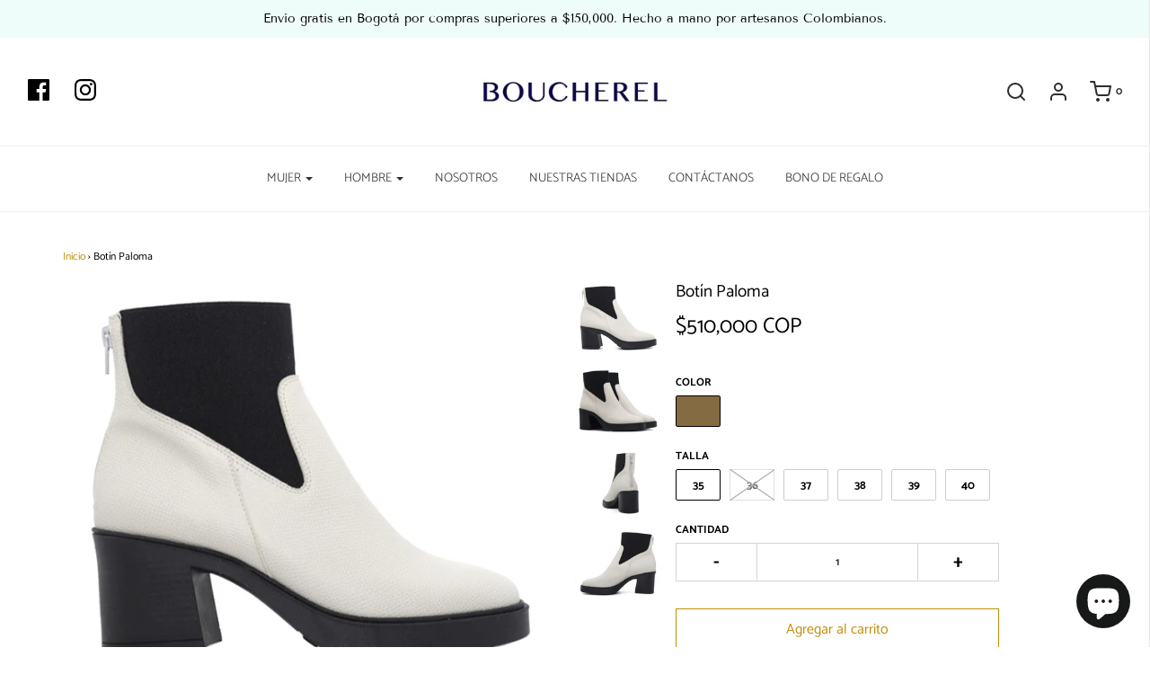

--- FILE ---
content_type: text/html; charset=utf-8
request_url: https://boucherel.com/products/botin-mercedes-2
body_size: 26669
content:
<!DOCTYPE html>
<!--[if lt IE 7 ]><html class="no-js ie ie6" lang="en"> <![endif]-->
<!--[if IE 7 ]><html class="no-js ie ie7" lang="en"> <![endif]-->
<!--[if IE 8 ]><html class="no-js ie ie8" lang="en"> <![endif]-->
<!--[if (gte IE 9)|!(IE)]><!-->
<html class="no-js" lang="en">
<!--<![endif]-->
<head>
<!-- Google tag (gtag.js) -->
<script async src="https://www.googletagmanager.com/gtag/js?id=G-SC7B1B8MZ9"></script>
<script>
  window.dataLayer = window.dataLayer || [];
  function gtag(){dataLayer.push(arguments);}
  gtag('js', new Date());

  gtag('config', 'G-SC7B1B8MZ9');
</script>

  <link rel="stylesheet" href="https://size-charts-relentless.herokuapp.com/css/size-charts-relentless.css" />
<script>
var sizeChartsRelentless = window.sizeChartsRelentless || {};
sizeChartsRelentless.product = {"id":7752765898994,"title":"Botín Paloma","handle":"botin-mercedes-2","description":"\u003cp\u003e \u003c\/p\u003e\n\u003cp\u003eLos botines Paloma por su color natural y su horma semicuadrada son la mezcla perfecta. Perfectos para usar todos los días, con jeans, con pantalones formales y con vestidos. Su suela en goma los hace muy cómodos.\u003c\/p\u003e\n\u003ch6\u003e-Altura: 5.5 cm\u003c\/h6\u003e\n\u003ch6\u003e-Incluye bolsa protectora\u003c\/h6\u003e\n\u003ch6\u003e-Hecho a mano por artesanos colombianos\u003c\/h6\u003e","published_at":"2024-04-30T17:35:00-05:00","created_at":"2022-08-24T11:22:50-05:00","vendor":"Boucherel","type":"","tags":["BOTINES","MUJER","NUEVO"],"price":51000000,"price_min":51000000,"price_max":51000000,"available":true,"price_varies":false,"compare_at_price":46000000,"compare_at_price_min":46000000,"compare_at_price_max":46000000,"compare_at_price_varies":false,"variants":[{"id":43538123227378,"title":"Taupe \/ 35","option1":"Taupe","option2":"35","option3":null,"sku":null,"requires_shipping":true,"taxable":false,"featured_image":null,"available":true,"name":"Botín Paloma - Taupe \/ 35","public_title":"Taupe \/ 35","options":["Taupe","35"],"price":51000000,"weight":0,"compare_at_price":46000000,"inventory_management":"shopify","barcode":null,"requires_selling_plan":false,"selling_plan_allocations":[]},{"id":43538123292914,"title":"Taupe \/ 36","option1":"Taupe","option2":"36","option3":null,"sku":null,"requires_shipping":true,"taxable":false,"featured_image":null,"available":false,"name":"Botín Paloma - Taupe \/ 36","public_title":"Taupe \/ 36","options":["Taupe","36"],"price":51000000,"weight":0,"compare_at_price":46000000,"inventory_management":"shopify","barcode":null,"requires_selling_plan":false,"selling_plan_allocations":[]},{"id":43538123358450,"title":"Taupe \/ 37","option1":"Taupe","option2":"37","option3":null,"sku":null,"requires_shipping":true,"taxable":false,"featured_image":null,"available":true,"name":"Botín Paloma - Taupe \/ 37","public_title":"Taupe \/ 37","options":["Taupe","37"],"price":51000000,"weight":0,"compare_at_price":46000000,"inventory_management":"shopify","barcode":null,"requires_selling_plan":false,"selling_plan_allocations":[]},{"id":43538123423986,"title":"Taupe \/ 38","option1":"Taupe","option2":"38","option3":null,"sku":null,"requires_shipping":true,"taxable":false,"featured_image":null,"available":true,"name":"Botín Paloma - Taupe \/ 38","public_title":"Taupe \/ 38","options":["Taupe","38"],"price":51000000,"weight":0,"compare_at_price":46000000,"inventory_management":"shopify","barcode":null,"requires_selling_plan":false,"selling_plan_allocations":[]},{"id":43538123489522,"title":"Taupe \/ 39","option1":"Taupe","option2":"39","option3":null,"sku":null,"requires_shipping":true,"taxable":false,"featured_image":null,"available":true,"name":"Botín Paloma - Taupe \/ 39","public_title":"Taupe \/ 39","options":["Taupe","39"],"price":51000000,"weight":0,"compare_at_price":46000000,"inventory_management":"shopify","barcode":null,"requires_selling_plan":false,"selling_plan_allocations":[]},{"id":43538123522290,"title":"Taupe \/ 40","option1":"Taupe","option2":"40","option3":null,"sku":null,"requires_shipping":true,"taxable":false,"featured_image":null,"available":true,"name":"Botín Paloma - Taupe \/ 40","public_title":"Taupe \/ 40","options":["Taupe","40"],"price":51000000,"weight":0,"compare_at_price":46000000,"inventory_management":"shopify","barcode":null,"requires_selling_plan":false,"selling_plan_allocations":[]}],"images":["\/\/boucherel.com\/cdn\/shop\/files\/3008naturalcrumbs1.jpg?v=1714516489","\/\/boucherel.com\/cdn\/shop\/files\/3008naturalcrumbs2.jpg?v=1714516490","\/\/boucherel.com\/cdn\/shop\/files\/3008naturalcrumbs3.jpg?v=1714516489","\/\/boucherel.com\/cdn\/shop\/files\/3008naturalcrumbs4.jpg?v=1714516490"],"featured_image":"\/\/boucherel.com\/cdn\/shop\/files\/3008naturalcrumbs1.jpg?v=1714516489","options":["Color","Talla"],"media":[{"alt":null,"id":34680398184690,"position":1,"preview_image":{"aspect_ratio":1.28,"height":539,"width":690,"src":"\/\/boucherel.com\/cdn\/shop\/files\/3008naturalcrumbs1.jpg?v=1714516489"},"aspect_ratio":1.28,"height":539,"media_type":"image","src":"\/\/boucherel.com\/cdn\/shop\/files\/3008naturalcrumbs1.jpg?v=1714516489","width":690},{"alt":null,"id":34680398217458,"position":2,"preview_image":{"aspect_ratio":1.28,"height":539,"width":690,"src":"\/\/boucherel.com\/cdn\/shop\/files\/3008naturalcrumbs2.jpg?v=1714516490"},"aspect_ratio":1.28,"height":539,"media_type":"image","src":"\/\/boucherel.com\/cdn\/shop\/files\/3008naturalcrumbs2.jpg?v=1714516490","width":690},{"alt":null,"id":34680398250226,"position":3,"preview_image":{"aspect_ratio":1.28,"height":539,"width":690,"src":"\/\/boucherel.com\/cdn\/shop\/files\/3008naturalcrumbs3.jpg?v=1714516489"},"aspect_ratio":1.28,"height":539,"media_type":"image","src":"\/\/boucherel.com\/cdn\/shop\/files\/3008naturalcrumbs3.jpg?v=1714516489","width":690},{"alt":null,"id":34680398282994,"position":4,"preview_image":{"aspect_ratio":1.28,"height":539,"width":690,"src":"\/\/boucherel.com\/cdn\/shop\/files\/3008naturalcrumbs4.jpg?v=1714516490"},"aspect_ratio":1.28,"height":539,"media_type":"image","src":"\/\/boucherel.com\/cdn\/shop\/files\/3008naturalcrumbs4.jpg?v=1714516490","width":690}],"requires_selling_plan":false,"selling_plan_groups":[],"content":"\u003cp\u003e \u003c\/p\u003e\n\u003cp\u003eLos botines Paloma por su color natural y su horma semicuadrada son la mezcla perfecta. Perfectos para usar todos los días, con jeans, con pantalones formales y con vestidos. Su suela en goma los hace muy cómodos.\u003c\/p\u003e\n\u003ch6\u003e-Altura: 5.5 cm\u003c\/h6\u003e\n\u003ch6\u003e-Incluye bolsa protectora\u003c\/h6\u003e\n\u003ch6\u003e-Hecho a mano por artesanos colombianos\u003c\/h6\u003e"};
sizeChartsRelentless.productCollections = [{"id":94681563207,"handle":"botines","title":"BOTINES","updated_at":"2026-01-14T07:03:34-05:00","body_html":"","published_at":"2019-08-19T17:25:14-05:00","sort_order":"manual","template_suffix":"bc-most-popular","disjunctive":false,"rules":[{"column":"tag","relation":"equals","condition":"BOTINES"},{"column":"tag","relation":"equals","condition":"MUJER"}],"published_scope":"web","image":{"created_at":"2019-09-06T17:11:37-05:00","alt":null,"width":1400,"height":1400,"src":"\/\/boucherel.com\/cdn\/shop\/collections\/BOTINES.png?v=1627072829"}},{"id":267524833459,"handle":"nueva-coleccion","title":"NUEVA COLECCIÓN","updated_at":"2026-01-14T07:03:34-05:00","body_html":"","published_at":"2021-05-03T16:36:07-05:00","sort_order":"manual","template_suffix":"","disjunctive":false,"rules":[{"column":"tag","relation":"equals","condition":"NUEVO"}],"published_scope":"web"},{"id":95939756103,"handle":"ver-todo","title":"VER TODO","updated_at":"2026-01-14T07:03:34-05:00","body_html":"","published_at":"2019-09-06T17:18:15-05:00","sort_order":"manual","template_suffix":"","disjunctive":true,"rules":[{"column":"tag","relation":"equals","condition":"MUJER"}],"published_scope":"web","image":{"created_at":"2019-09-06T17:19:35-05:00","alt":null,"width":1400,"height":1400,"src":"\/\/boucherel.com\/cdn\/shop\/collections\/Captura_de_pantalla_2019-09-05_a_la_s_10.07.56_p.m..png?v=1627072632"}}];
sizeChartsRelentless.metafield = {"shop":"boucherel.myshopify.com","buttonPlacement":"above-add-to-cart","buttonIcon":"","buttonText":"Guía de tallas","buttonSize":"","currentPlan":""};
</script>


  
  <meta name="google-site-verification" content="2VMJVyEhOW7QpmsLLykzUlYNFuvr-OsOdNEFr6U6gQw" />

  
  <link rel="stylesheet" href="https://size-charts-relentless.herokuapp.com/css/size-charts-relentless.css" />
<script>
var sizeChartsRelentless = window.sizeChartsRelentless || {};
sizeChartsRelentless.product = {"id":7752765898994,"title":"Botín Paloma","handle":"botin-mercedes-2","description":"\u003cp\u003e \u003c\/p\u003e\n\u003cp\u003eLos botines Paloma por su color natural y su horma semicuadrada son la mezcla perfecta. Perfectos para usar todos los días, con jeans, con pantalones formales y con vestidos. Su suela en goma los hace muy cómodos.\u003c\/p\u003e\n\u003ch6\u003e-Altura: 5.5 cm\u003c\/h6\u003e\n\u003ch6\u003e-Incluye bolsa protectora\u003c\/h6\u003e\n\u003ch6\u003e-Hecho a mano por artesanos colombianos\u003c\/h6\u003e","published_at":"2024-04-30T17:35:00-05:00","created_at":"2022-08-24T11:22:50-05:00","vendor":"Boucherel","type":"","tags":["BOTINES","MUJER","NUEVO"],"price":51000000,"price_min":51000000,"price_max":51000000,"available":true,"price_varies":false,"compare_at_price":46000000,"compare_at_price_min":46000000,"compare_at_price_max":46000000,"compare_at_price_varies":false,"variants":[{"id":43538123227378,"title":"Taupe \/ 35","option1":"Taupe","option2":"35","option3":null,"sku":null,"requires_shipping":true,"taxable":false,"featured_image":null,"available":true,"name":"Botín Paloma - Taupe \/ 35","public_title":"Taupe \/ 35","options":["Taupe","35"],"price":51000000,"weight":0,"compare_at_price":46000000,"inventory_management":"shopify","barcode":null,"requires_selling_plan":false,"selling_plan_allocations":[]},{"id":43538123292914,"title":"Taupe \/ 36","option1":"Taupe","option2":"36","option3":null,"sku":null,"requires_shipping":true,"taxable":false,"featured_image":null,"available":false,"name":"Botín Paloma - Taupe \/ 36","public_title":"Taupe \/ 36","options":["Taupe","36"],"price":51000000,"weight":0,"compare_at_price":46000000,"inventory_management":"shopify","barcode":null,"requires_selling_plan":false,"selling_plan_allocations":[]},{"id":43538123358450,"title":"Taupe \/ 37","option1":"Taupe","option2":"37","option3":null,"sku":null,"requires_shipping":true,"taxable":false,"featured_image":null,"available":true,"name":"Botín Paloma - Taupe \/ 37","public_title":"Taupe \/ 37","options":["Taupe","37"],"price":51000000,"weight":0,"compare_at_price":46000000,"inventory_management":"shopify","barcode":null,"requires_selling_plan":false,"selling_plan_allocations":[]},{"id":43538123423986,"title":"Taupe \/ 38","option1":"Taupe","option2":"38","option3":null,"sku":null,"requires_shipping":true,"taxable":false,"featured_image":null,"available":true,"name":"Botín Paloma - Taupe \/ 38","public_title":"Taupe \/ 38","options":["Taupe","38"],"price":51000000,"weight":0,"compare_at_price":46000000,"inventory_management":"shopify","barcode":null,"requires_selling_plan":false,"selling_plan_allocations":[]},{"id":43538123489522,"title":"Taupe \/ 39","option1":"Taupe","option2":"39","option3":null,"sku":null,"requires_shipping":true,"taxable":false,"featured_image":null,"available":true,"name":"Botín Paloma - Taupe \/ 39","public_title":"Taupe \/ 39","options":["Taupe","39"],"price":51000000,"weight":0,"compare_at_price":46000000,"inventory_management":"shopify","barcode":null,"requires_selling_plan":false,"selling_plan_allocations":[]},{"id":43538123522290,"title":"Taupe \/ 40","option1":"Taupe","option2":"40","option3":null,"sku":null,"requires_shipping":true,"taxable":false,"featured_image":null,"available":true,"name":"Botín Paloma - Taupe \/ 40","public_title":"Taupe \/ 40","options":["Taupe","40"],"price":51000000,"weight":0,"compare_at_price":46000000,"inventory_management":"shopify","barcode":null,"requires_selling_plan":false,"selling_plan_allocations":[]}],"images":["\/\/boucherel.com\/cdn\/shop\/files\/3008naturalcrumbs1.jpg?v=1714516489","\/\/boucherel.com\/cdn\/shop\/files\/3008naturalcrumbs2.jpg?v=1714516490","\/\/boucherel.com\/cdn\/shop\/files\/3008naturalcrumbs3.jpg?v=1714516489","\/\/boucherel.com\/cdn\/shop\/files\/3008naturalcrumbs4.jpg?v=1714516490"],"featured_image":"\/\/boucherel.com\/cdn\/shop\/files\/3008naturalcrumbs1.jpg?v=1714516489","options":["Color","Talla"],"media":[{"alt":null,"id":34680398184690,"position":1,"preview_image":{"aspect_ratio":1.28,"height":539,"width":690,"src":"\/\/boucherel.com\/cdn\/shop\/files\/3008naturalcrumbs1.jpg?v=1714516489"},"aspect_ratio":1.28,"height":539,"media_type":"image","src":"\/\/boucherel.com\/cdn\/shop\/files\/3008naturalcrumbs1.jpg?v=1714516489","width":690},{"alt":null,"id":34680398217458,"position":2,"preview_image":{"aspect_ratio":1.28,"height":539,"width":690,"src":"\/\/boucherel.com\/cdn\/shop\/files\/3008naturalcrumbs2.jpg?v=1714516490"},"aspect_ratio":1.28,"height":539,"media_type":"image","src":"\/\/boucherel.com\/cdn\/shop\/files\/3008naturalcrumbs2.jpg?v=1714516490","width":690},{"alt":null,"id":34680398250226,"position":3,"preview_image":{"aspect_ratio":1.28,"height":539,"width":690,"src":"\/\/boucherel.com\/cdn\/shop\/files\/3008naturalcrumbs3.jpg?v=1714516489"},"aspect_ratio":1.28,"height":539,"media_type":"image","src":"\/\/boucherel.com\/cdn\/shop\/files\/3008naturalcrumbs3.jpg?v=1714516489","width":690},{"alt":null,"id":34680398282994,"position":4,"preview_image":{"aspect_ratio":1.28,"height":539,"width":690,"src":"\/\/boucherel.com\/cdn\/shop\/files\/3008naturalcrumbs4.jpg?v=1714516490"},"aspect_ratio":1.28,"height":539,"media_type":"image","src":"\/\/boucherel.com\/cdn\/shop\/files\/3008naturalcrumbs4.jpg?v=1714516490","width":690}],"requires_selling_plan":false,"selling_plan_groups":[],"content":"\u003cp\u003e \u003c\/p\u003e\n\u003cp\u003eLos botines Paloma por su color natural y su horma semicuadrada son la mezcla perfecta. Perfectos para usar todos los días, con jeans, con pantalones formales y con vestidos. Su suela en goma los hace muy cómodos.\u003c\/p\u003e\n\u003ch6\u003e-Altura: 5.5 cm\u003c\/h6\u003e\n\u003ch6\u003e-Incluye bolsa protectora\u003c\/h6\u003e\n\u003ch6\u003e-Hecho a mano por artesanos colombianos\u003c\/h6\u003e"};
sizeChartsRelentless.productCollections = [{"id":94681563207,"handle":"botines","title":"BOTINES","updated_at":"2026-01-14T07:03:34-05:00","body_html":"","published_at":"2019-08-19T17:25:14-05:00","sort_order":"manual","template_suffix":"bc-most-popular","disjunctive":false,"rules":[{"column":"tag","relation":"equals","condition":"BOTINES"},{"column":"tag","relation":"equals","condition":"MUJER"}],"published_scope":"web","image":{"created_at":"2019-09-06T17:11:37-05:00","alt":null,"width":1400,"height":1400,"src":"\/\/boucherel.com\/cdn\/shop\/collections\/BOTINES.png?v=1627072829"}},{"id":267524833459,"handle":"nueva-coleccion","title":"NUEVA COLECCIÓN","updated_at":"2026-01-14T07:03:34-05:00","body_html":"","published_at":"2021-05-03T16:36:07-05:00","sort_order":"manual","template_suffix":"","disjunctive":false,"rules":[{"column":"tag","relation":"equals","condition":"NUEVO"}],"published_scope":"web"},{"id":95939756103,"handle":"ver-todo","title":"VER TODO","updated_at":"2026-01-14T07:03:34-05:00","body_html":"","published_at":"2019-09-06T17:18:15-05:00","sort_order":"manual","template_suffix":"","disjunctive":true,"rules":[{"column":"tag","relation":"equals","condition":"MUJER"}],"published_scope":"web","image":{"created_at":"2019-09-06T17:19:35-05:00","alt":null,"width":1400,"height":1400,"src":"\/\/boucherel.com\/cdn\/shop\/collections\/Captura_de_pantalla_2019-09-05_a_la_s_10.07.56_p.m..png?v=1627072632"}}];
sizeChartsRelentless.metafield = {"shop":"boucherel.myshopify.com","buttonPlacement":"above-add-to-cart","buttonIcon":"","buttonText":"Guía de tallas","buttonSize":"","currentPlan":""};
</script>



	<meta charset="utf-8">

	<!--[if lt IE 9]>
		<script src="//html5shim.googlecode.com/svn/trunk/html5.js"></script>
	<![endif]-->

	<title>
		Botín Paloma &ndash; Boucherel
	</title>

	<script type="text/javascript">
		document.documentElement.className = document.documentElement.className.replace('no-js', 'js');
	</script>

	
	<meta name="description" content="  Los botines Paloma por su color natural y su horma semicuadrada son la mezcla perfecta. Perfectos para usar todos los días, con jeans, con pantalones formales y con vestidos. Su suela en goma los hace muy cómodos. -Altura: 5.5 cm -Incluye bolsa protectora -Hecho a mano por artesanos colombianos">
	

	
		<meta name="viewport" content="width=device-width, initial-scale=1, maximum-scale=1, user-scalable=0" />
	

	<meta property="og:site_name" content="Boucherel">
<meta property="og:url" content="https://boucherel.com/products/botin-mercedes-2">
<meta property="og:title" content="Botín Paloma">
<meta property="og:type" content="product">
<meta property="og:description" content="  Los botines Paloma por su color natural y su horma semicuadrada son la mezcla perfecta. Perfectos para usar todos los días, con jeans, con pantalones formales y con vestidos. Su suela en goma los hace muy cómodos. -Altura: 5.5 cm -Incluye bolsa protectora -Hecho a mano por artesanos colombianos"><meta property="og:price:amount" content="510,000">
  <meta property="og:price:currency" content="COP"><meta property="og:image" content="http://boucherel.com/cdn/shop/files/3008naturalcrumbs1_1024x1024.jpg?v=1714516489"><meta property="og:image" content="http://boucherel.com/cdn/shop/files/3008naturalcrumbs2_1024x1024.jpg?v=1714516490"><meta property="og:image" content="http://boucherel.com/cdn/shop/files/3008naturalcrumbs3_1024x1024.jpg?v=1714516489">
<meta property="og:image:secure_url" content="https://boucherel.com/cdn/shop/files/3008naturalcrumbs1_1024x1024.jpg?v=1714516489"><meta property="og:image:secure_url" content="https://boucherel.com/cdn/shop/files/3008naturalcrumbs2_1024x1024.jpg?v=1714516490"><meta property="og:image:secure_url" content="https://boucherel.com/cdn/shop/files/3008naturalcrumbs3_1024x1024.jpg?v=1714516489">

<meta name="twitter:site" content="@">
<meta name="twitter:card" content="summary_large_image">
<meta name="twitter:title" content="Botín Paloma">
<meta name="twitter:description" content="  Los botines Paloma por su color natural y su horma semicuadrada son la mezcla perfecta. Perfectos para usar todos los días, con jeans, con pantalones formales y con vestidos. Su suela en goma los hace muy cómodos. -Altura: 5.5 cm -Incluye bolsa protectora -Hecho a mano por artesanos colombianos">

	<link rel="canonical" href="https://boucherel.com/products/botin-mercedes-2" />

	<!-- CSS -->
	<link href="//boucherel.com/cdn/shop/t/8/assets/plugins.css?v=44119836447061028391765151405" rel="stylesheet" type="text/css" media="all" /> <link href="//boucherel.com/cdn/shop/t/8/assets/style.scss.css?v=49636943346983574931765151405" rel="stylesheet" type="text/css" media="all" />

	



	
		<link rel="shortcut icon" href="//boucherel.com/cdn/shop/files/LOGO_B-01_32x32.png?v=1613573040" type="image/png">
	

	<link rel="sitemap" type="application/xml" title="Sitemap" href="/sitemap.xml" />

	<script>window.performance && window.performance.mark && window.performance.mark('shopify.content_for_header.start');</script><meta name="google-site-verification" content="2VMJVyEhOW7QpmsLLykzUlYNFuvr-OsOdNEFr6U6gQw">
<meta id="shopify-digital-wallet" name="shopify-digital-wallet" content="/8006172743/digital_wallets/dialog">
<link rel="alternate" type="application/json+oembed" href="https://boucherel.com/products/botin-mercedes-2.oembed">
<script async="async" src="/checkouts/internal/preloads.js?locale=es-CO"></script>
<script id="shopify-features" type="application/json">{"accessToken":"9a8238ac88080b49db5ba098209eb5fe","betas":["rich-media-storefront-analytics"],"domain":"boucherel.com","predictiveSearch":true,"shopId":8006172743,"locale":"es"}</script>
<script>var Shopify = Shopify || {};
Shopify.shop = "boucherel.myshopify.com";
Shopify.locale = "es";
Shopify.currency = {"active":"COP","rate":"1.0"};
Shopify.country = "CO";
Shopify.theme = {"name":"Envy","id":44107399239,"schema_name":"Envy","schema_version":"20","theme_store_id":411,"role":"main"};
Shopify.theme.handle = "null";
Shopify.theme.style = {"id":null,"handle":null};
Shopify.cdnHost = "boucherel.com/cdn";
Shopify.routes = Shopify.routes || {};
Shopify.routes.root = "/";</script>
<script type="module">!function(o){(o.Shopify=o.Shopify||{}).modules=!0}(window);</script>
<script>!function(o){function n(){var o=[];function n(){o.push(Array.prototype.slice.apply(arguments))}return n.q=o,n}var t=o.Shopify=o.Shopify||{};t.loadFeatures=n(),t.autoloadFeatures=n()}(window);</script>
<script id="shop-js-analytics" type="application/json">{"pageType":"product"}</script>
<script defer="defer" async type="module" src="//boucherel.com/cdn/shopifycloud/shop-js/modules/v2/client.init-shop-cart-sync_CvZOh8Af.es.esm.js"></script>
<script defer="defer" async type="module" src="//boucherel.com/cdn/shopifycloud/shop-js/modules/v2/chunk.common_3Rxs6Qxh.esm.js"></script>
<script type="module">
  await import("//boucherel.com/cdn/shopifycloud/shop-js/modules/v2/client.init-shop-cart-sync_CvZOh8Af.es.esm.js");
await import("//boucherel.com/cdn/shopifycloud/shop-js/modules/v2/chunk.common_3Rxs6Qxh.esm.js");

  window.Shopify.SignInWithShop?.initShopCartSync?.({"fedCMEnabled":true,"windoidEnabled":true});

</script>
<script>(function() {
  var isLoaded = false;
  function asyncLoad() {
    if (isLoaded) return;
    isLoaded = true;
    var urls = ["https:\/\/size-charts-relentless.herokuapp.com\/js\/size-charts-relentless.js?shop=boucherel.myshopify.com","https:\/\/cdn.nfcube.com\/instafeed-42c9b83678b11288381eb77436196381.js?shop=boucherel.myshopify.com","https:\/\/cdn.shopify.com\/s\/files\/1\/0033\/3538\/9233\/files\/pushdaddy_a7_livechat1_new2.js?v=1707659950\u0026shop=boucherel.myshopify.com"];
    for (var i = 0; i < urls.length; i++) {
      var s = document.createElement('script');
      s.type = 'text/javascript';
      s.async = true;
      s.src = urls[i];
      var x = document.getElementsByTagName('script')[0];
      x.parentNode.insertBefore(s, x);
    }
  };
  if(window.attachEvent) {
    window.attachEvent('onload', asyncLoad);
  } else {
    window.addEventListener('load', asyncLoad, false);
  }
})();</script>
<script id="__st">var __st={"a":8006172743,"offset":-18000,"reqid":"97beb109-91d5-46d3-a936-82619394e527-1768733762","pageurl":"boucherel.com\/products\/botin-mercedes-2","u":"d90ef75b7bfd","p":"product","rtyp":"product","rid":7752765898994};</script>
<script>window.ShopifyPaypalV4VisibilityTracking = true;</script>
<script id="captcha-bootstrap">!function(){'use strict';const t='contact',e='account',n='new_comment',o=[[t,t],['blogs',n],['comments',n],[t,'customer']],c=[[e,'customer_login'],[e,'guest_login'],[e,'recover_customer_password'],[e,'create_customer']],r=t=>t.map((([t,e])=>`form[action*='/${t}']:not([data-nocaptcha='true']) input[name='form_type'][value='${e}']`)).join(','),a=t=>()=>t?[...document.querySelectorAll(t)].map((t=>t.form)):[];function s(){const t=[...o],e=r(t);return a(e)}const i='password',u='form_key',d=['recaptcha-v3-token','g-recaptcha-response','h-captcha-response',i],f=()=>{try{return window.sessionStorage}catch{return}},m='__shopify_v',_=t=>t.elements[u];function p(t,e,n=!1){try{const o=window.sessionStorage,c=JSON.parse(o.getItem(e)),{data:r}=function(t){const{data:e,action:n}=t;return t[m]||n?{data:e,action:n}:{data:t,action:n}}(c);for(const[e,n]of Object.entries(r))t.elements[e]&&(t.elements[e].value=n);n&&o.removeItem(e)}catch(o){console.error('form repopulation failed',{error:o})}}const l='form_type',E='cptcha';function T(t){t.dataset[E]=!0}const w=window,h=w.document,L='Shopify',v='ce_forms',y='captcha';let A=!1;((t,e)=>{const n=(g='f06e6c50-85a8-45c8-87d0-21a2b65856fe',I='https://cdn.shopify.com/shopifycloud/storefront-forms-hcaptcha/ce_storefront_forms_captcha_hcaptcha.v1.5.2.iife.js',D={infoText:'Protegido por hCaptcha',privacyText:'Privacidad',termsText:'Términos'},(t,e,n)=>{const o=w[L][v],c=o.bindForm;if(c)return c(t,g,e,D).then(n);var r;o.q.push([[t,g,e,D],n]),r=I,A||(h.body.append(Object.assign(h.createElement('script'),{id:'captcha-provider',async:!0,src:r})),A=!0)});var g,I,D;w[L]=w[L]||{},w[L][v]=w[L][v]||{},w[L][v].q=[],w[L][y]=w[L][y]||{},w[L][y].protect=function(t,e){n(t,void 0,e),T(t)},Object.freeze(w[L][y]),function(t,e,n,w,h,L){const[v,y,A,g]=function(t,e,n){const i=e?o:[],u=t?c:[],d=[...i,...u],f=r(d),m=r(i),_=r(d.filter((([t,e])=>n.includes(e))));return[a(f),a(m),a(_),s()]}(w,h,L),I=t=>{const e=t.target;return e instanceof HTMLFormElement?e:e&&e.form},D=t=>v().includes(t);t.addEventListener('submit',(t=>{const e=I(t);if(!e)return;const n=D(e)&&!e.dataset.hcaptchaBound&&!e.dataset.recaptchaBound,o=_(e),c=g().includes(e)&&(!o||!o.value);(n||c)&&t.preventDefault(),c&&!n&&(function(t){try{if(!f())return;!function(t){const e=f();if(!e)return;const n=_(t);if(!n)return;const o=n.value;o&&e.removeItem(o)}(t);const e=Array.from(Array(32),(()=>Math.random().toString(36)[2])).join('');!function(t,e){_(t)||t.append(Object.assign(document.createElement('input'),{type:'hidden',name:u})),t.elements[u].value=e}(t,e),function(t,e){const n=f();if(!n)return;const o=[...t.querySelectorAll(`input[type='${i}']`)].map((({name:t})=>t)),c=[...d,...o],r={};for(const[a,s]of new FormData(t).entries())c.includes(a)||(r[a]=s);n.setItem(e,JSON.stringify({[m]:1,action:t.action,data:r}))}(t,e)}catch(e){console.error('failed to persist form',e)}}(e),e.submit())}));const S=(t,e)=>{t&&!t.dataset[E]&&(n(t,e.some((e=>e===t))),T(t))};for(const o of['focusin','change'])t.addEventListener(o,(t=>{const e=I(t);D(e)&&S(e,y())}));const B=e.get('form_key'),M=e.get(l),P=B&&M;t.addEventListener('DOMContentLoaded',(()=>{const t=y();if(P)for(const e of t)e.elements[l].value===M&&p(e,B);[...new Set([...A(),...v().filter((t=>'true'===t.dataset.shopifyCaptcha))])].forEach((e=>S(e,t)))}))}(h,new URLSearchParams(w.location.search),n,t,e,['guest_login'])})(!0,!0)}();</script>
<script integrity="sha256-4kQ18oKyAcykRKYeNunJcIwy7WH5gtpwJnB7kiuLZ1E=" data-source-attribution="shopify.loadfeatures" defer="defer" src="//boucherel.com/cdn/shopifycloud/storefront/assets/storefront/load_feature-a0a9edcb.js" crossorigin="anonymous"></script>
<script data-source-attribution="shopify.dynamic_checkout.dynamic.init">var Shopify=Shopify||{};Shopify.PaymentButton=Shopify.PaymentButton||{isStorefrontPortableWallets:!0,init:function(){window.Shopify.PaymentButton.init=function(){};var t=document.createElement("script");t.src="https://boucherel.com/cdn/shopifycloud/portable-wallets/latest/portable-wallets.es.js",t.type="module",document.head.appendChild(t)}};
</script>
<script data-source-attribution="shopify.dynamic_checkout.buyer_consent">
  function portableWalletsHideBuyerConsent(e){var t=document.getElementById("shopify-buyer-consent"),n=document.getElementById("shopify-subscription-policy-button");t&&n&&(t.classList.add("hidden"),t.setAttribute("aria-hidden","true"),n.removeEventListener("click",e))}function portableWalletsShowBuyerConsent(e){var t=document.getElementById("shopify-buyer-consent"),n=document.getElementById("shopify-subscription-policy-button");t&&n&&(t.classList.remove("hidden"),t.removeAttribute("aria-hidden"),n.addEventListener("click",e))}window.Shopify?.PaymentButton&&(window.Shopify.PaymentButton.hideBuyerConsent=portableWalletsHideBuyerConsent,window.Shopify.PaymentButton.showBuyerConsent=portableWalletsShowBuyerConsent);
</script>
<script>
  function portableWalletsCleanup(e){e&&e.src&&console.error("Failed to load portable wallets script "+e.src);var t=document.querySelectorAll("shopify-accelerated-checkout .shopify-payment-button__skeleton, shopify-accelerated-checkout-cart .wallet-cart-button__skeleton"),e=document.getElementById("shopify-buyer-consent");for(let e=0;e<t.length;e++)t[e].remove();e&&e.remove()}function portableWalletsNotLoadedAsModule(e){e instanceof ErrorEvent&&"string"==typeof e.message&&e.message.includes("import.meta")&&"string"==typeof e.filename&&e.filename.includes("portable-wallets")&&(window.removeEventListener("error",portableWalletsNotLoadedAsModule),window.Shopify.PaymentButton.failedToLoad=e,"loading"===document.readyState?document.addEventListener("DOMContentLoaded",window.Shopify.PaymentButton.init):window.Shopify.PaymentButton.init())}window.addEventListener("error",portableWalletsNotLoadedAsModule);
</script>

<script type="module" src="https://boucherel.com/cdn/shopifycloud/portable-wallets/latest/portable-wallets.es.js" onError="portableWalletsCleanup(this)" crossorigin="anonymous"></script>
<script nomodule>
  document.addEventListener("DOMContentLoaded", portableWalletsCleanup);
</script>

<link id="shopify-accelerated-checkout-styles" rel="stylesheet" media="screen" href="https://boucherel.com/cdn/shopifycloud/portable-wallets/latest/accelerated-checkout-backwards-compat.css" crossorigin="anonymous">
<style id="shopify-accelerated-checkout-cart">
        #shopify-buyer-consent {
  margin-top: 1em;
  display: inline-block;
  width: 100%;
}

#shopify-buyer-consent.hidden {
  display: none;
}

#shopify-subscription-policy-button {
  background: none;
  border: none;
  padding: 0;
  text-decoration: underline;
  font-size: inherit;
  cursor: pointer;
}

#shopify-subscription-policy-button::before {
  box-shadow: none;
}

      </style>

<script>window.performance && window.performance.mark && window.performance.mark('shopify.content_for_header.end');</script>

	<script type="text/javascript">
	window.lazySizesConfig = window.lazySizesConfig || {};
	window.lazySizesConfig.rias = window.lazySizesConfig.rias || {};

	// configure available widths to replace with the {width} placeholder
	window.lazySizesConfig.rias.widths = [150, 300, 600, 900, 1200, 1500, 1800, 2100];
	</script>

	

	<script src="//boucherel.com/cdn/shop/t/8/assets/jquery-3.3.1.min.js?v=23846495244194134081566329413" type="text/javascript"></script>
	<script src="//boucherel.com/cdn/shop/t/8/assets/plugins.js?v=94617223701276196871566329413" type="text/javascript"></script>
	<script src="//boucherel.com/cdn/shop/t/8/assets/custom.js?v=30021744879882148351566329410" type="text/javascript"></script>
	<script src="//boucherel.com/cdn/shop/t/8/assets/sections.js?v=49596119469124875451617988737" type="text/javascript"></script>









<div id="shopify-section-filter-menu-settings" class="shopify-section"><style type="text/css">
/*  Filter Menu Color and Image Section CSS */</style>
<link href="//boucherel.com/cdn/shop/t/8/assets/filter-menu.scss.css?v=108538728378369783281700005241" rel="stylesheet" type="text/css" media="all" />
<script src="//boucherel.com/cdn/shop/t/8/assets/filter-menu.js?v=46913728870512359461568051603" type="text/javascript"></script>





</div>
<!--begin-bc-sf-filter-css-->
  <style data-id="bc-sf-filter-style" type="text/css">
      #bc-sf-filter-options-wrapper .bc-sf-filter-option-block .bc-sf-filter-block-title h3,
      #bc-sf-filter-tree-h .bc-sf-filter-option-block .bc-sf-filter-block-title a {}
      #bc-sf-filter-options-wrapper .bc-sf-filter-option-block .bc-sf-filter-block-content ul li a,
      #bc-sf-filter-tree-h .bc-sf-filter-option-block .bc-sf-filter-block-content ul li a {}
      #bc-sf-filter-tree-mobile button {}
    </style><link href="//boucherel.com/cdn/shop/t/8/assets/bc-sf-filter.scss.css?v=57419316227356303011700005241" rel="stylesheet" type="text/css" media="all" />

<!--end-bc-sf-filter-css-->


<!--   This area was rendered by Stores App --> 
	<link rel="stylesheet" href="//boucherel.com/cdn/shop/t/8/assets/globostores.css?v=14755535228418038911573355973" type="text/css" media="all"> <script> var StoresApp = StoresApp || {}; StoresApp.shopUrl = "boucherel.myshopify.com";StoresApp.locale = StoresApp.locale || "es";StoresApp.shopGoogleMapStyle='[]'; StoresApp.defaultLat = 21.046895; StoresApp.defaultLong = 105.788200; StoresApp.zoomLevel = "12"; StoresApp.distance_unit = "km"; StoresApp.hasStoreIcon = true; StoresApp.item_count = "0";StoresApp.total_price = "0"; StoresApp.translation_6 = "Not found";StoresApp.defaultIcon="https://app.globosoftware.net/stores/storage/app/photos/28--1511492475location-512.png"; StoresApp.isCartPage = false;StoresApp.enable_pickup = "1"; StoresApp.translation= {"shippingtext":null,"storepickuptext":null,"findlocationtext":null,"findlocationplaceholder":null,"filterbygroup":null,"filterbytag":null,"searchtext":null,"moreinfotext":null,"datetimeplaceholder":null,"popup_phone":null,"popup_fax":null,"popup_email":null,"popup_note":null,"popup_open_hour":null,"popup_store_close":null,"popup_monday":null,"popup_tuesday":null,"popup_wednesday":null,"popup_thusday":null,"popup_friday":null,"popup_saturday":null,"popup_sunday":null}; StoresApp.settings = '{"subtotal":{"greater":null,"less":null},"operator":"AND","quantity":{"greater":null,"less":null},"enable_pickup":"1"}'; </script> <script type="text/javascript" src="https://maps.google.com/maps/api/js?key=AIzaSyCpEKmdDK_SS3Ezl1S2jODysLK3LOO1z5k"></script><script type="text/javascript" src="//boucherel.com/cdn/shop/t/8/assets/globostoreslist.js?v=182672683863007029501573355976" async></script> 
<!-- End Area -->
<script src="https://cdn.shopify.com/extensions/7bc9bb47-adfa-4267-963e-cadee5096caf/inbox-1252/assets/inbox-chat-loader.js" type="text/javascript" defer="defer"></script>
<link href="https://monorail-edge.shopifysvc.com" rel="dns-prefetch">
<script>(function(){if ("sendBeacon" in navigator && "performance" in window) {try {var session_token_from_headers = performance.getEntriesByType('navigation')[0].serverTiming.find(x => x.name == '_s').description;} catch {var session_token_from_headers = undefined;}var session_cookie_matches = document.cookie.match(/_shopify_s=([^;]*)/);var session_token_from_cookie = session_cookie_matches && session_cookie_matches.length === 2 ? session_cookie_matches[1] : "";var session_token = session_token_from_headers || session_token_from_cookie || "";function handle_abandonment_event(e) {var entries = performance.getEntries().filter(function(entry) {return /monorail-edge.shopifysvc.com/.test(entry.name);});if (!window.abandonment_tracked && entries.length === 0) {window.abandonment_tracked = true;var currentMs = Date.now();var navigation_start = performance.timing.navigationStart;var payload = {shop_id: 8006172743,url: window.location.href,navigation_start,duration: currentMs - navigation_start,session_token,page_type: "product"};window.navigator.sendBeacon("https://monorail-edge.shopifysvc.com/v1/produce", JSON.stringify({schema_id: "online_store_buyer_site_abandonment/1.1",payload: payload,metadata: {event_created_at_ms: currentMs,event_sent_at_ms: currentMs}}));}}window.addEventListener('pagehide', handle_abandonment_event);}}());</script>
<script id="web-pixels-manager-setup">(function e(e,d,r,n,o){if(void 0===o&&(o={}),!Boolean(null===(a=null===(i=window.Shopify)||void 0===i?void 0:i.analytics)||void 0===a?void 0:a.replayQueue)){var i,a;window.Shopify=window.Shopify||{};var t=window.Shopify;t.analytics=t.analytics||{};var s=t.analytics;s.replayQueue=[],s.publish=function(e,d,r){return s.replayQueue.push([e,d,r]),!0};try{self.performance.mark("wpm:start")}catch(e){}var l=function(){var e={modern:/Edge?\/(1{2}[4-9]|1[2-9]\d|[2-9]\d{2}|\d{4,})\.\d+(\.\d+|)|Firefox\/(1{2}[4-9]|1[2-9]\d|[2-9]\d{2}|\d{4,})\.\d+(\.\d+|)|Chrom(ium|e)\/(9{2}|\d{3,})\.\d+(\.\d+|)|(Maci|X1{2}).+ Version\/(15\.\d+|(1[6-9]|[2-9]\d|\d{3,})\.\d+)([,.]\d+|)( \(\w+\)|)( Mobile\/\w+|) Safari\/|Chrome.+OPR\/(9{2}|\d{3,})\.\d+\.\d+|(CPU[ +]OS|iPhone[ +]OS|CPU[ +]iPhone|CPU IPhone OS|CPU iPad OS)[ +]+(15[._]\d+|(1[6-9]|[2-9]\d|\d{3,})[._]\d+)([._]\d+|)|Android:?[ /-](13[3-9]|1[4-9]\d|[2-9]\d{2}|\d{4,})(\.\d+|)(\.\d+|)|Android.+Firefox\/(13[5-9]|1[4-9]\d|[2-9]\d{2}|\d{4,})\.\d+(\.\d+|)|Android.+Chrom(ium|e)\/(13[3-9]|1[4-9]\d|[2-9]\d{2}|\d{4,})\.\d+(\.\d+|)|SamsungBrowser\/([2-9]\d|\d{3,})\.\d+/,legacy:/Edge?\/(1[6-9]|[2-9]\d|\d{3,})\.\d+(\.\d+|)|Firefox\/(5[4-9]|[6-9]\d|\d{3,})\.\d+(\.\d+|)|Chrom(ium|e)\/(5[1-9]|[6-9]\d|\d{3,})\.\d+(\.\d+|)([\d.]+$|.*Safari\/(?![\d.]+ Edge\/[\d.]+$))|(Maci|X1{2}).+ Version\/(10\.\d+|(1[1-9]|[2-9]\d|\d{3,})\.\d+)([,.]\d+|)( \(\w+\)|)( Mobile\/\w+|) Safari\/|Chrome.+OPR\/(3[89]|[4-9]\d|\d{3,})\.\d+\.\d+|(CPU[ +]OS|iPhone[ +]OS|CPU[ +]iPhone|CPU IPhone OS|CPU iPad OS)[ +]+(10[._]\d+|(1[1-9]|[2-9]\d|\d{3,})[._]\d+)([._]\d+|)|Android:?[ /-](13[3-9]|1[4-9]\d|[2-9]\d{2}|\d{4,})(\.\d+|)(\.\d+|)|Mobile Safari.+OPR\/([89]\d|\d{3,})\.\d+\.\d+|Android.+Firefox\/(13[5-9]|1[4-9]\d|[2-9]\d{2}|\d{4,})\.\d+(\.\d+|)|Android.+Chrom(ium|e)\/(13[3-9]|1[4-9]\d|[2-9]\d{2}|\d{4,})\.\d+(\.\d+|)|Android.+(UC? ?Browser|UCWEB|U3)[ /]?(15\.([5-9]|\d{2,})|(1[6-9]|[2-9]\d|\d{3,})\.\d+)\.\d+|SamsungBrowser\/(5\.\d+|([6-9]|\d{2,})\.\d+)|Android.+MQ{2}Browser\/(14(\.(9|\d{2,})|)|(1[5-9]|[2-9]\d|\d{3,})(\.\d+|))(\.\d+|)|K[Aa][Ii]OS\/(3\.\d+|([4-9]|\d{2,})\.\d+)(\.\d+|)/},d=e.modern,r=e.legacy,n=navigator.userAgent;return n.match(d)?"modern":n.match(r)?"legacy":"unknown"}(),u="modern"===l?"modern":"legacy",c=(null!=n?n:{modern:"",legacy:""})[u],f=function(e){return[e.baseUrl,"/wpm","/b",e.hashVersion,"modern"===e.buildTarget?"m":"l",".js"].join("")}({baseUrl:d,hashVersion:r,buildTarget:u}),m=function(e){var d=e.version,r=e.bundleTarget,n=e.surface,o=e.pageUrl,i=e.monorailEndpoint;return{emit:function(e){var a=e.status,t=e.errorMsg,s=(new Date).getTime(),l=JSON.stringify({metadata:{event_sent_at_ms:s},events:[{schema_id:"web_pixels_manager_load/3.1",payload:{version:d,bundle_target:r,page_url:o,status:a,surface:n,error_msg:t},metadata:{event_created_at_ms:s}}]});if(!i)return console&&console.warn&&console.warn("[Web Pixels Manager] No Monorail endpoint provided, skipping logging."),!1;try{return self.navigator.sendBeacon.bind(self.navigator)(i,l)}catch(e){}var u=new XMLHttpRequest;try{return u.open("POST",i,!0),u.setRequestHeader("Content-Type","text/plain"),u.send(l),!0}catch(e){return console&&console.warn&&console.warn("[Web Pixels Manager] Got an unhandled error while logging to Monorail."),!1}}}}({version:r,bundleTarget:l,surface:e.surface,pageUrl:self.location.href,monorailEndpoint:e.monorailEndpoint});try{o.browserTarget=l,function(e){var d=e.src,r=e.async,n=void 0===r||r,o=e.onload,i=e.onerror,a=e.sri,t=e.scriptDataAttributes,s=void 0===t?{}:t,l=document.createElement("script"),u=document.querySelector("head"),c=document.querySelector("body");if(l.async=n,l.src=d,a&&(l.integrity=a,l.crossOrigin="anonymous"),s)for(var f in s)if(Object.prototype.hasOwnProperty.call(s,f))try{l.dataset[f]=s[f]}catch(e){}if(o&&l.addEventListener("load",o),i&&l.addEventListener("error",i),u)u.appendChild(l);else{if(!c)throw new Error("Did not find a head or body element to append the script");c.appendChild(l)}}({src:f,async:!0,onload:function(){if(!function(){var e,d;return Boolean(null===(d=null===(e=window.Shopify)||void 0===e?void 0:e.analytics)||void 0===d?void 0:d.initialized)}()){var d=window.webPixelsManager.init(e)||void 0;if(d){var r=window.Shopify.analytics;r.replayQueue.forEach((function(e){var r=e[0],n=e[1],o=e[2];d.publishCustomEvent(r,n,o)})),r.replayQueue=[],r.publish=d.publishCustomEvent,r.visitor=d.visitor,r.initialized=!0}}},onerror:function(){return m.emit({status:"failed",errorMsg:"".concat(f," has failed to load")})},sri:function(e){var d=/^sha384-[A-Za-z0-9+/=]+$/;return"string"==typeof e&&d.test(e)}(c)?c:"",scriptDataAttributes:o}),m.emit({status:"loading"})}catch(e){m.emit({status:"failed",errorMsg:(null==e?void 0:e.message)||"Unknown error"})}}})({shopId: 8006172743,storefrontBaseUrl: "https://boucherel.com",extensionsBaseUrl: "https://extensions.shopifycdn.com/cdn/shopifycloud/web-pixels-manager",monorailEndpoint: "https://monorail-edge.shopifysvc.com/unstable/produce_batch",surface: "storefront-renderer",enabledBetaFlags: ["2dca8a86"],webPixelsConfigList: [{"id":"481722610","configuration":"{\"config\":\"{\\\"pixel_id\\\":\\\"G-LESHFQ8QY5\\\",\\\"target_country\\\":\\\"CO\\\",\\\"gtag_events\\\":[{\\\"type\\\":\\\"begin_checkout\\\",\\\"action_label\\\":\\\"G-LESHFQ8QY5\\\"},{\\\"type\\\":\\\"search\\\",\\\"action_label\\\":\\\"G-LESHFQ8QY5\\\"},{\\\"type\\\":\\\"view_item\\\",\\\"action_label\\\":[\\\"G-LESHFQ8QY5\\\",\\\"MC-E4NELW6JRM\\\"]},{\\\"type\\\":\\\"purchase\\\",\\\"action_label\\\":[\\\"G-LESHFQ8QY5\\\",\\\"MC-E4NELW6JRM\\\"]},{\\\"type\\\":\\\"page_view\\\",\\\"action_label\\\":[\\\"G-LESHFQ8QY5\\\",\\\"MC-E4NELW6JRM\\\"]},{\\\"type\\\":\\\"add_payment_info\\\",\\\"action_label\\\":\\\"G-LESHFQ8QY5\\\"},{\\\"type\\\":\\\"add_to_cart\\\",\\\"action_label\\\":\\\"G-LESHFQ8QY5\\\"}],\\\"enable_monitoring_mode\\\":false}\"}","eventPayloadVersion":"v1","runtimeContext":"OPEN","scriptVersion":"b2a88bafab3e21179ed38636efcd8a93","type":"APP","apiClientId":1780363,"privacyPurposes":[],"dataSharingAdjustments":{"protectedCustomerApprovalScopes":["read_customer_address","read_customer_email","read_customer_name","read_customer_personal_data","read_customer_phone"]}},{"id":"188580082","configuration":"{\"pixel_id\":\"2197632410556801\",\"pixel_type\":\"facebook_pixel\",\"metaapp_system_user_token\":\"-\"}","eventPayloadVersion":"v1","runtimeContext":"OPEN","scriptVersion":"ca16bc87fe92b6042fbaa3acc2fbdaa6","type":"APP","apiClientId":2329312,"privacyPurposes":["ANALYTICS","MARKETING","SALE_OF_DATA"],"dataSharingAdjustments":{"protectedCustomerApprovalScopes":["read_customer_address","read_customer_email","read_customer_name","read_customer_personal_data","read_customer_phone"]}},{"id":"shopify-app-pixel","configuration":"{}","eventPayloadVersion":"v1","runtimeContext":"STRICT","scriptVersion":"0450","apiClientId":"shopify-pixel","type":"APP","privacyPurposes":["ANALYTICS","MARKETING"]},{"id":"shopify-custom-pixel","eventPayloadVersion":"v1","runtimeContext":"LAX","scriptVersion":"0450","apiClientId":"shopify-pixel","type":"CUSTOM","privacyPurposes":["ANALYTICS","MARKETING"]}],isMerchantRequest: false,initData: {"shop":{"name":"Boucherel","paymentSettings":{"currencyCode":"COP"},"myshopifyDomain":"boucherel.myshopify.com","countryCode":"CO","storefrontUrl":"https:\/\/boucherel.com"},"customer":null,"cart":null,"checkout":null,"productVariants":[{"price":{"amount":510000.0,"currencyCode":"COP"},"product":{"title":"Botín Paloma","vendor":"Boucherel","id":"7752765898994","untranslatedTitle":"Botín Paloma","url":"\/products\/botin-mercedes-2","type":""},"id":"43538123227378","image":{"src":"\/\/boucherel.com\/cdn\/shop\/files\/3008naturalcrumbs1.jpg?v=1714516489"},"sku":null,"title":"Taupe \/ 35","untranslatedTitle":"Taupe \/ 35"},{"price":{"amount":510000.0,"currencyCode":"COP"},"product":{"title":"Botín Paloma","vendor":"Boucherel","id":"7752765898994","untranslatedTitle":"Botín Paloma","url":"\/products\/botin-mercedes-2","type":""},"id":"43538123292914","image":{"src":"\/\/boucherel.com\/cdn\/shop\/files\/3008naturalcrumbs1.jpg?v=1714516489"},"sku":null,"title":"Taupe \/ 36","untranslatedTitle":"Taupe \/ 36"},{"price":{"amount":510000.0,"currencyCode":"COP"},"product":{"title":"Botín Paloma","vendor":"Boucherel","id":"7752765898994","untranslatedTitle":"Botín Paloma","url":"\/products\/botin-mercedes-2","type":""},"id":"43538123358450","image":{"src":"\/\/boucherel.com\/cdn\/shop\/files\/3008naturalcrumbs1.jpg?v=1714516489"},"sku":null,"title":"Taupe \/ 37","untranslatedTitle":"Taupe \/ 37"},{"price":{"amount":510000.0,"currencyCode":"COP"},"product":{"title":"Botín Paloma","vendor":"Boucherel","id":"7752765898994","untranslatedTitle":"Botín Paloma","url":"\/products\/botin-mercedes-2","type":""},"id":"43538123423986","image":{"src":"\/\/boucherel.com\/cdn\/shop\/files\/3008naturalcrumbs1.jpg?v=1714516489"},"sku":null,"title":"Taupe \/ 38","untranslatedTitle":"Taupe \/ 38"},{"price":{"amount":510000.0,"currencyCode":"COP"},"product":{"title":"Botín Paloma","vendor":"Boucherel","id":"7752765898994","untranslatedTitle":"Botín Paloma","url":"\/products\/botin-mercedes-2","type":""},"id":"43538123489522","image":{"src":"\/\/boucherel.com\/cdn\/shop\/files\/3008naturalcrumbs1.jpg?v=1714516489"},"sku":null,"title":"Taupe \/ 39","untranslatedTitle":"Taupe \/ 39"},{"price":{"amount":510000.0,"currencyCode":"COP"},"product":{"title":"Botín Paloma","vendor":"Boucherel","id":"7752765898994","untranslatedTitle":"Botín Paloma","url":"\/products\/botin-mercedes-2","type":""},"id":"43538123522290","image":{"src":"\/\/boucherel.com\/cdn\/shop\/files\/3008naturalcrumbs1.jpg?v=1714516489"},"sku":null,"title":"Taupe \/ 40","untranslatedTitle":"Taupe \/ 40"}],"purchasingCompany":null},},"https://boucherel.com/cdn","fcfee988w5aeb613cpc8e4bc33m6693e112",{"modern":"","legacy":""},{"shopId":"8006172743","storefrontBaseUrl":"https:\/\/boucherel.com","extensionBaseUrl":"https:\/\/extensions.shopifycdn.com\/cdn\/shopifycloud\/web-pixels-manager","surface":"storefront-renderer","enabledBetaFlags":"[\"2dca8a86\"]","isMerchantRequest":"false","hashVersion":"fcfee988w5aeb613cpc8e4bc33m6693e112","publish":"custom","events":"[[\"page_viewed\",{}],[\"product_viewed\",{\"productVariant\":{\"price\":{\"amount\":510000.0,\"currencyCode\":\"COP\"},\"product\":{\"title\":\"Botín Paloma\",\"vendor\":\"Boucherel\",\"id\":\"7752765898994\",\"untranslatedTitle\":\"Botín Paloma\",\"url\":\"\/products\/botin-mercedes-2\",\"type\":\"\"},\"id\":\"43538123227378\",\"image\":{\"src\":\"\/\/boucherel.com\/cdn\/shop\/files\/3008naturalcrumbs1.jpg?v=1714516489\"},\"sku\":null,\"title\":\"Taupe \/ 35\",\"untranslatedTitle\":\"Taupe \/ 35\"}}]]"});</script><script>
  window.ShopifyAnalytics = window.ShopifyAnalytics || {};
  window.ShopifyAnalytics.meta = window.ShopifyAnalytics.meta || {};
  window.ShopifyAnalytics.meta.currency = 'COP';
  var meta = {"product":{"id":7752765898994,"gid":"gid:\/\/shopify\/Product\/7752765898994","vendor":"Boucherel","type":"","handle":"botin-mercedes-2","variants":[{"id":43538123227378,"price":51000000,"name":"Botín Paloma - Taupe \/ 35","public_title":"Taupe \/ 35","sku":null},{"id":43538123292914,"price":51000000,"name":"Botín Paloma - Taupe \/ 36","public_title":"Taupe \/ 36","sku":null},{"id":43538123358450,"price":51000000,"name":"Botín Paloma - Taupe \/ 37","public_title":"Taupe \/ 37","sku":null},{"id":43538123423986,"price":51000000,"name":"Botín Paloma - Taupe \/ 38","public_title":"Taupe \/ 38","sku":null},{"id":43538123489522,"price":51000000,"name":"Botín Paloma - Taupe \/ 39","public_title":"Taupe \/ 39","sku":null},{"id":43538123522290,"price":51000000,"name":"Botín Paloma - Taupe \/ 40","public_title":"Taupe \/ 40","sku":null}],"remote":false},"page":{"pageType":"product","resourceType":"product","resourceId":7752765898994,"requestId":"97beb109-91d5-46d3-a936-82619394e527-1768733762"}};
  for (var attr in meta) {
    window.ShopifyAnalytics.meta[attr] = meta[attr];
  }
</script>
<script class="analytics">
  (function () {
    var customDocumentWrite = function(content) {
      var jquery = null;

      if (window.jQuery) {
        jquery = window.jQuery;
      } else if (window.Checkout && window.Checkout.$) {
        jquery = window.Checkout.$;
      }

      if (jquery) {
        jquery('body').append(content);
      }
    };

    var hasLoggedConversion = function(token) {
      if (token) {
        return document.cookie.indexOf('loggedConversion=' + token) !== -1;
      }
      return false;
    }

    var setCookieIfConversion = function(token) {
      if (token) {
        var twoMonthsFromNow = new Date(Date.now());
        twoMonthsFromNow.setMonth(twoMonthsFromNow.getMonth() + 2);

        document.cookie = 'loggedConversion=' + token + '; expires=' + twoMonthsFromNow;
      }
    }

    var trekkie = window.ShopifyAnalytics.lib = window.trekkie = window.trekkie || [];
    if (trekkie.integrations) {
      return;
    }
    trekkie.methods = [
      'identify',
      'page',
      'ready',
      'track',
      'trackForm',
      'trackLink'
    ];
    trekkie.factory = function(method) {
      return function() {
        var args = Array.prototype.slice.call(arguments);
        args.unshift(method);
        trekkie.push(args);
        return trekkie;
      };
    };
    for (var i = 0; i < trekkie.methods.length; i++) {
      var key = trekkie.methods[i];
      trekkie[key] = trekkie.factory(key);
    }
    trekkie.load = function(config) {
      trekkie.config = config || {};
      trekkie.config.initialDocumentCookie = document.cookie;
      var first = document.getElementsByTagName('script')[0];
      var script = document.createElement('script');
      script.type = 'text/javascript';
      script.onerror = function(e) {
        var scriptFallback = document.createElement('script');
        scriptFallback.type = 'text/javascript';
        scriptFallback.onerror = function(error) {
                var Monorail = {
      produce: function produce(monorailDomain, schemaId, payload) {
        var currentMs = new Date().getTime();
        var event = {
          schema_id: schemaId,
          payload: payload,
          metadata: {
            event_created_at_ms: currentMs,
            event_sent_at_ms: currentMs
          }
        };
        return Monorail.sendRequest("https://" + monorailDomain + "/v1/produce", JSON.stringify(event));
      },
      sendRequest: function sendRequest(endpointUrl, payload) {
        // Try the sendBeacon API
        if (window && window.navigator && typeof window.navigator.sendBeacon === 'function' && typeof window.Blob === 'function' && !Monorail.isIos12()) {
          var blobData = new window.Blob([payload], {
            type: 'text/plain'
          });

          if (window.navigator.sendBeacon(endpointUrl, blobData)) {
            return true;
          } // sendBeacon was not successful

        } // XHR beacon

        var xhr = new XMLHttpRequest();

        try {
          xhr.open('POST', endpointUrl);
          xhr.setRequestHeader('Content-Type', 'text/plain');
          xhr.send(payload);
        } catch (e) {
          console.log(e);
        }

        return false;
      },
      isIos12: function isIos12() {
        return window.navigator.userAgent.lastIndexOf('iPhone; CPU iPhone OS 12_') !== -1 || window.navigator.userAgent.lastIndexOf('iPad; CPU OS 12_') !== -1;
      }
    };
    Monorail.produce('monorail-edge.shopifysvc.com',
      'trekkie_storefront_load_errors/1.1',
      {shop_id: 8006172743,
      theme_id: 44107399239,
      app_name: "storefront",
      context_url: window.location.href,
      source_url: "//boucherel.com/cdn/s/trekkie.storefront.cd680fe47e6c39ca5d5df5f0a32d569bc48c0f27.min.js"});

        };
        scriptFallback.async = true;
        scriptFallback.src = '//boucherel.com/cdn/s/trekkie.storefront.cd680fe47e6c39ca5d5df5f0a32d569bc48c0f27.min.js';
        first.parentNode.insertBefore(scriptFallback, first);
      };
      script.async = true;
      script.src = '//boucherel.com/cdn/s/trekkie.storefront.cd680fe47e6c39ca5d5df5f0a32d569bc48c0f27.min.js';
      first.parentNode.insertBefore(script, first);
    };
    trekkie.load(
      {"Trekkie":{"appName":"storefront","development":false,"defaultAttributes":{"shopId":8006172743,"isMerchantRequest":null,"themeId":44107399239,"themeCityHash":"6917192665547195415","contentLanguage":"es","currency":"COP","eventMetadataId":"917841f5-031a-4906-8b3a-90ee57307732"},"isServerSideCookieWritingEnabled":true,"monorailRegion":"shop_domain","enabledBetaFlags":["65f19447"]},"Session Attribution":{},"S2S":{"facebookCapiEnabled":true,"source":"trekkie-storefront-renderer","apiClientId":580111}}
    );

    var loaded = false;
    trekkie.ready(function() {
      if (loaded) return;
      loaded = true;

      window.ShopifyAnalytics.lib = window.trekkie;

      var originalDocumentWrite = document.write;
      document.write = customDocumentWrite;
      try { window.ShopifyAnalytics.merchantGoogleAnalytics.call(this); } catch(error) {};
      document.write = originalDocumentWrite;

      window.ShopifyAnalytics.lib.page(null,{"pageType":"product","resourceType":"product","resourceId":7752765898994,"requestId":"97beb109-91d5-46d3-a936-82619394e527-1768733762","shopifyEmitted":true});

      var match = window.location.pathname.match(/checkouts\/(.+)\/(thank_you|post_purchase)/)
      var token = match? match[1]: undefined;
      if (!hasLoggedConversion(token)) {
        setCookieIfConversion(token);
        window.ShopifyAnalytics.lib.track("Viewed Product",{"currency":"COP","variantId":43538123227378,"productId":7752765898994,"productGid":"gid:\/\/shopify\/Product\/7752765898994","name":"Botín Paloma - Taupe \/ 35","price":"510000.00","sku":null,"brand":"Boucherel","variant":"Taupe \/ 35","category":"","nonInteraction":true,"remote":false},undefined,undefined,{"shopifyEmitted":true});
      window.ShopifyAnalytics.lib.track("monorail:\/\/trekkie_storefront_viewed_product\/1.1",{"currency":"COP","variantId":43538123227378,"productId":7752765898994,"productGid":"gid:\/\/shopify\/Product\/7752765898994","name":"Botín Paloma - Taupe \/ 35","price":"510000.00","sku":null,"brand":"Boucherel","variant":"Taupe \/ 35","category":"","nonInteraction":true,"remote":false,"referer":"https:\/\/boucherel.com\/products\/botin-mercedes-2"});
      }
    });


        var eventsListenerScript = document.createElement('script');
        eventsListenerScript.async = true;
        eventsListenerScript.src = "//boucherel.com/cdn/shopifycloud/storefront/assets/shop_events_listener-3da45d37.js";
        document.getElementsByTagName('head')[0].appendChild(eventsListenerScript);

})();</script>
  <script>
  if (!window.ga || (window.ga && typeof window.ga !== 'function')) {
    window.ga = function ga() {
      (window.ga.q = window.ga.q || []).push(arguments);
      if (window.Shopify && window.Shopify.analytics && typeof window.Shopify.analytics.publish === 'function') {
        window.Shopify.analytics.publish("ga_stub_called", {}, {sendTo: "google_osp_migration"});
      }
      console.error("Shopify's Google Analytics stub called with:", Array.from(arguments), "\nSee https://help.shopify.com/manual/promoting-marketing/pixels/pixel-migration#google for more information.");
    };
    if (window.Shopify && window.Shopify.analytics && typeof window.Shopify.analytics.publish === 'function') {
      window.Shopify.analytics.publish("ga_stub_initialized", {}, {sendTo: "google_osp_migration"});
    }
  }
</script>
<script
  defer
  src="https://boucherel.com/cdn/shopifycloud/perf-kit/shopify-perf-kit-3.0.4.min.js"
  data-application="storefront-renderer"
  data-shop-id="8006172743"
  data-render-region="gcp-us-central1"
  data-page-type="product"
  data-theme-instance-id="44107399239"
  data-theme-name="Envy"
  data-theme-version="20"
  data-monorail-region="shop_domain"
  data-resource-timing-sampling-rate="10"
  data-shs="true"
  data-shs-beacon="true"
  data-shs-export-with-fetch="true"
  data-shs-logs-sample-rate="1"
  data-shs-beacon-endpoint="https://boucherel.com/api/collect"
></script>
</head>

<body id="botin-paloma" class="template-product flexbox-wrapper animations-disabled">

	
		<form action="/cart" method="post" novalidate="" class="cart-drawer-form">
	<div id="cartSlideoutWrapper" class="envy-shopping-right slideout-panel-hidden cart-drawer-right">

		<a href="#sidr" class="slide-menu menu-close-icon cart-menu-close"><i data-feather="x"></i></a>
		<span class="h3">Su pedido</span>

		<div class="cart-error-box"></div>

		<div class="cart-empty-box">
			Su cesta está vacía
		</div>

		<script type="application/template" id="cart-item-template">
			<div class="cart-item">
				<div class="cart-item-image--wrapper">
					<a class="cart-item-link" href="/product">
						<img
							class="cart-item-image"
							src="/product/image.jpg"
							alt=""
						/>
					</a>
				</div>
				<div class="cart-item-details--wrapper">
					<a href="/product" class="cart-item-link cart-item-details--product-title-wrapper">
						<span class="cart-item-product-title"></span>
						<span class="cart-item-variant-title"></span>
					</a>

					<div class="cart-item--quantity-price-wrapper">
						<div class="cart-item--quantity-wrapper">
							<button type="button" class="cart-item-quantity-button cart-item-decrease" data-amount="-1" aria-label="Reduce item quantity by one">-</button>
							<input type="text" class="cart-item-quantity" min="1" pattern="[0-9]*" aria-label="quantity" />
							<button type="button" class="cart-item-quantity-button cart-item-increase" data-amount="1" aria-label="Increase item quantity by one">+</button>
						</div>

						<div class="cart-item-price-wrapper">
							<span class="cart-item-price-original"></span>
							<span class="cart-item-price"></span>
						</div>

						<ul class="order-discount--cart-list" aria-label="Descuento"></ul>
					</div>
				</div>
			</div>
		</script>
		<script type="application/json" id="initial-cart">
			{"note":null,"attributes":{},"original_total_price":0,"total_price":0,"total_discount":0,"total_weight":0.0,"item_count":0,"items":[],"requires_shipping":false,"currency":"COP","items_subtotal_price":0,"cart_level_discount_applications":[],"checkout_charge_amount":0}
		</script>

		<div class="cart-items"></div>

		<div class="ajax-cart--bottom-wrapper">

		
		<div class="ajax-cart--checkout-add-note">
				<p>Añadir una nota para el vendedor&hellip;</p>
				<textarea id="note" name="note" class="form-control"></textarea>
		</div>
		

		
		<div class="ajax-cart--terms-conditions">
				<div class="form-group">
            <div class="checkbox">
                <label>
                    <input type="checkbox" id="agree" />
										
											Por favor, marque la casilla para estar de acuerdo con nuestros términos y condiciones
										
                </label>
            </div>
        </div>
		</div>
		

		<div class="ajax-cart--cart-discount">
			<div class="cart--order-discount-wrapper custom-font ajax-cart-discount-wrapper"></div>
		</div>

		<div class="ajax-cart--cart-original-price">
			<h5><span class="cart-item-original-total-price"><span class="money">$0 COP</span></span></h5>
		</div>

		<div class="ajax-cart--total-price">
			<h4><span class="cart-item-total-price" id="cart-price"><span class="money">$0 COP</span></span></h4>
			<span class="cart-item-price-text">valor total carrito</span>
		</div>

		<div class="slide-checkout-buttons">
			<button type="submit" name="checkout" class="btn btn-success cart-button-checkout">
				<span class="cart-button-checkout-text">Realice su pedido</span>
				<div class="cart-button-checkout-spinner lds-dual-ring hide"></div>
			</button>
			
			<a href="#sidr" class="btn btn-default cart-menu-close">Continuar Comprando</a><br />
		</div>


		</div>

	</div>
</form>

	

	<div id="main-body">

		<div id="slideout-overlay"></div>

		<div id="shopify-section-announcement-bar" class="shopify-section">

  

    <style>
      .notification-bar{
        background-color: #eefcfa;
        color: #000000;
      }

      .notification-bar a{
        color: #000000;
      }
    </style>

    <div class="notification-bar custom-font">
      
        <p class="notification-bar__message">Envío gratis en Bogotá por compras superiores a $150,000. Hecho a mano por artesanos Colombianos.</p>
      
    </div>

  




</div>
		<div id="shopify-section-header" class="shopify-section">



<style>
  .site-header__logo-image img{
    max-width: 250px!important;
  }

  #main-navigation-wrapper{
    padding: 15px 0;
  }

  #main-navigation-wrapper.mega-menu-wrapper .mega-menu ul.nav li{
    padding-top: 15px;
    padding-bottom: 15px;
  }

  .sticky-header-menu #main-navigation-wrapper{
    margin-left: 198px;
  }

  .sticky-header-wrapper .mega-menu-wrapper .mega-menu .dropdown-menu {
    left: -198px;
    width: calc(100% + 2 * 198px);
  }

  #site-header .far,
  #site-header .fas,
  #site-header .fal,
  #site-header .fab,
  .sticky-header-wrapper .far,
  .sticky-header-wrapper .fas,
  .sticky-header-wrapper .fal{
    font-size: 18px;
  }

  @media screen and (max-width: 768px) {
    .sticky-header-wrapper .far,
    .sticky-header-wrapper .fas,
    .sticky-header-wrapper .fal,
    .mobile-header-wrap .far,
    .mobile-header-wrap .fas,
    .mobile-header-wrap .fal{
      font-size: 20px;
    }
  }

  
      #site-title{
        padding: 5px;
      }

  

</style>







<div class="header-wrapper">



<div class="header-logo-wrapper" data-section-id="header" data-section-type="header-section">

<nav id="menu" class="mobile-menu--wrapper slideout-panel-hidden">

  

<script type="application/json" id="mobile-menu-data">
{
    
        
        "mujer": {
            "level": 0,
            "url": "#",
            "title": "MUJER",
            "links": [
                
                    "mujer--zapatos",
                
                    "mujer--carteras",
                
                    "mujer--bono-de-regalo",
                
                    "mujer--cuidado-del-cuero"
                
            ]
        }
        
        , "mujer--zapatos": {
            "level": 1,
            "url": "#",
            "title": "Zapatos",
            "links": [
                
                    "mujer--zapatos--ver-todo",
                
                    "mujer--zapatos--nueva-coleccion",
                
                    "mujer--zapatos--botas-y-botines",
                
                    "mujer--zapatos--deportivos",
                
                    "mujer--zapatos--mocasines",
                
                    "mujer--zapatos--zapatos-planos",
                
                    "mujer--zapatos--zapatos-tacon",
                
                    "mujer--zapatos--zapatos-plataforma",
                
                    "mujer--zapatos--sandalias-y-pantuflas"
                
            ]
        }
        
        , "mujer--zapatos--ver-todo": {
            "level": 2,
            "url": "/collections/ver-todo",
            "title": "Ver todo",
            "links": []
        }
        
        , "mujer--zapatos--nueva-coleccion": {
            "level": 2,
            "url": "/collections/nueva-coleccion",
            "title": "Nueva Colección",
            "links": []
        }
        
        , "mujer--zapatos--botas-y-botines": {
            "level": 2,
            "url": "/collections/botines",
            "title": "Botas y Botines",
            "links": []
        }
        
        , "mujer--zapatos--deportivos": {
            "level": 2,
            "url": "/collections/deportivos-1",
            "title": "Deportivos",
            "links": []
        }
        
        , "mujer--zapatos--mocasines": {
            "level": 2,
            "url": "/collections/mocasines-1",
            "title": "Mocasines",
            "links": []
        }
        
        , "mujer--zapatos--zapatos-planos": {
            "level": 2,
            "url": "/collections/zapatos-planos",
            "title": "Zapatos Planos",
            "links": []
        }
        
        , "mujer--zapatos--zapatos-tacon": {
            "level": 2,
            "url": "/collections/zapatos-tacon",
            "title": "Zapatos Tacón",
            "links": []
        }
        
        , "mujer--zapatos--zapatos-plataforma": {
            "level": 2,
            "url": "/collections/zapatos-plataforma",
            "title": "Zapatos Plataforma",
            "links": []
        }
        
        , "mujer--zapatos--sandalias-y-pantuflas": {
            "level": 2,
            "url": "/collections/pantuflas-mujer",
            "title": "Sandalias y Pantuflas",
            "links": []
        }
        
        
        , "mujer--carteras": {
            "level": 1,
            "url": "#",
            "title": "Carteras",
            "links": [
                
                    "mujer--carteras--ver-todo",
                
                    "mujer--carteras--manos-libres",
                
                    "mujer--carteras--grandes"
                
            ]
        }
        
        , "mujer--carteras--ver-todo": {
            "level": 2,
            "url": "/collections/ver-todo-3",
            "title": "Ver todo",
            "links": []
        }
        
        , "mujer--carteras--manos-libres": {
            "level": 2,
            "url": "/collections/manos-libres",
            "title": "Manos Libres",
            "links": []
        }
        
        , "mujer--carteras--grandes": {
            "level": 2,
            "url": "/collections/grandes",
            "title": "Grandes",
            "links": []
        }
        
        
        , "mujer--bono-de-regalo": {
            "level": 1,
            "url": "/collections/bono-de-regalo",
            "title": "BONO DE REGALO",
            "links": [
                
            ]
        }
        
        
        , "mujer--cuidado-del-cuero": {
            "level": 1,
            "url": "/collections/impermeabilizante",
            "title": "Cuidado del cuero",
            "links": [
                
            ]
        }
        
        
    
        ,
        "hombre": {
            "level": 0,
            "url": "#",
            "title": "HOMBRE",
            "links": [
                
                    "hombre--ver-todo",
                
                    "hombre--deportivos",
                
                    "hombre--zapatos-de-cordones",
                
                    "hombre--mocasines",
                
                    "hombre--botas",
                
                    "hombre--pantuflas",
                
                    "hombre--bono-de-regalo"
                
            ]
        }
        
        , "hombre--ver-todo": {
            "level": 1,
            "url": "/collections/ver-todo-1",
            "title": "Ver todo",
            "links": [
                
            ]
        }
        
        
        , "hombre--deportivos": {
            "level": 1,
            "url": "/collections/deportivos",
            "title": "Deportivos",
            "links": [
                
            ]
        }
        
        
        , "hombre--zapatos-de-cordones": {
            "level": 1,
            "url": "/collections/oxford",
            "title": "Zapatos de cordones",
            "links": [
                
            ]
        }
        
        
        , "hombre--mocasines": {
            "level": 1,
            "url": "/collections/mocasines-hombre",
            "title": "Mocasines",
            "links": [
                
            ]
        }
        
        
        , "hombre--botas": {
            "level": 1,
            "url": "/collections/botas",
            "title": "Botas",
            "links": [
                
            ]
        }
        
        
        , "hombre--pantuflas": {
            "level": 1,
            "url": "/collections/pantuflas-hombre",
            "title": "Pantuflas",
            "links": [
                
            ]
        }
        
        
        , "hombre--bono-de-regalo": {
            "level": 1,
            "url": "/collections/bono-de-regalo",
            "title": "BONO DE REGALO",
            "links": [
                
            ]
        }
        
        
    
        ,
        "nosotros": {
            "level": 0,
            "url": "/pages/nosotros",
            "title": "NOSOTROS",
            "links": [
                
            ]
        }
        
    
        ,
        "nuestras-tiendas": {
            "level": 0,
            "url": "/pages/simple-store-finder",
            "title": "NUESTRAS TIENDAS",
            "links": [
                
            ]
        }
        
    
        ,
        "contactanos": {
            "level": 0,
            "url": "/pages/contactanos",
            "title": "CONTÁCTANOS",
            "links": [
                
            ]
        }
        
    
        ,
        "bono-de-regalo": {
            "level": 0,
            "url": "/collections/bono-de-regalo",
            "title": "BONO DE REGALO",
            "links": [
                
            ]
        }
        
    
}
</script>

<ul class="mobile-menu mobile-menu-main" id="mobile-menu--main-menu">
  <a href="#sidr" class="slide-menu menu-close-icon mobile-menu-close"><i data-feather="x" aria-hidden="true"></i></a>


  <li class="mobile-search">
    <form id="search" action="/search">
    <div id="search-wrapper">
      <input id="search_text" name="q" type="text" size="20" onblur="if(this.value=='')this.value=this.defaultValue;" onfocus="if(this.value==this.defaultValue)this.value='';" value="Búsqueda"/>
    </div>
    </form>
  </li>


  
    <li>
      <a href="#">MUJER</a>
      
        <a href="#" class="mobile-menu-sub mobile-menu-right mobile-menu-link" data-link="mujer">
          <i data-feather="chevron-right"></i>
        </a>
      
    </li>
  
    <li>
      <a href="#">HOMBRE</a>
      
        <a href="#" class="mobile-menu-sub mobile-menu-right mobile-menu-link" data-link="hombre">
          <i data-feather="chevron-right"></i>
        </a>
      
    </li>
  
    <li>
      <a href="/pages/nosotros">NOSOTROS</a>
      
    </li>
  
    <li>
      <a href="/pages/simple-store-finder">NUESTRAS TIENDAS</a>
      
    </li>
  
    <li>
      <a href="/pages/contactanos">CONTÁCTANOS</a>
      
    </li>
  
    <li>
      <a href="/collections/bono-de-regalo">BONO DE REGALO</a>
      
    </li>
  

  
    
      <li class="mobile-customer-link"><a href="/account/login" id="customer_login_link">Iniciar sesión</a></li>
      
        <li class="mobile-customer-link"><a href="/account/register" id="customer_register_link">Crear una cuenta</a></li>
      
    
  

  
</ul>

<ul class="mobile-menu mobile-menu-child mobile-menu-hidden" id="mobile-menu">
    <a href="#sidr" class="slide-menu menu-close-icon mobile-menu-close"><i data-feather="x" aria-hidden="true"></i></a>
    <li aria-haspopup="true">
        <a href="#" class="mobile-menu-back mobile-menu-link">
            <i data-feather="chevron-left" aria-hidden="true"></i>
            <div class="mobile-menu-title"></div>
        </a>
    </li>
</ul>

<ul class="mobile-menu mobile-menu-grandchild mobile-menu-hidden" id="mobile-submenu">
    <a href="#sidr" class="slide-menu menu-close-icon mobile-menu-close"><i data-feather="x" aria-hidden="true"></i></a>
    <li aria-haspopup="true">
        <a href="#" class="mobile-menu-back mobile-menu-link">
            <i data-feather="chevron-left" aria-hidden="true"></i>
            <div class="mobile-menu-title"></div>
        </a>
    </li>
</ul>


	
</nav>



<div class="container visible-xs mobile-social-icons">
  <div class="row">

    <div class="mobile-social-icons-list">
      

<ul id="sm-icons" class="clearfix">

	
		<li id="sm-facebook">
			<a href="https://www.facebook.com/BoucherelCo/" target="_blank">
				<svg role="img" viewBox="0 0 24 24" xmlns="http://www.w3.org/2000/svg"><title>Facebook icon</title><path d="M22.676 0H1.324C.593 0 0 .593 0 1.324v21.352C0 23.408.593 24 1.324 24h11.494v-9.294H9.689v-3.621h3.129V8.41c0-3.099 1.894-4.785 4.659-4.785 1.325 0 2.464.097 2.796.141v3.24h-1.921c-1.5 0-1.792.721-1.792 1.771v2.311h3.584l-.465 3.63H16.56V24h6.115c.733 0 1.325-.592 1.325-1.324V1.324C24 .593 23.408 0 22.676 0"/></svg>
			</a>
		</li>
	

	

	
		<li id="sm-instagram">
			<a href="https://www.instagram.com/boucherel_co/" target="_blank">
				<svg role="img" viewBox="0 0 24 24" xmlns="http://www.w3.org/2000/svg"><title>Instagram icon</title><path d="M12 0C8.74 0 8.333.015 7.053.072 5.775.132 4.905.333 4.14.63c-.789.306-1.459.717-2.126 1.384S.935 3.35.63 4.14C.333 4.905.131 5.775.072 7.053.012 8.333 0 8.74 0 12s.015 3.667.072 4.947c.06 1.277.261 2.148.558 2.913.306.788.717 1.459 1.384 2.126.667.666 1.336 1.079 2.126 1.384.766.296 1.636.499 2.913.558C8.333 23.988 8.74 24 12 24s3.667-.015 4.947-.072c1.277-.06 2.148-.262 2.913-.558.788-.306 1.459-.718 2.126-1.384.666-.667 1.079-1.335 1.384-2.126.296-.765.499-1.636.558-2.913.06-1.28.072-1.687.072-4.947s-.015-3.667-.072-4.947c-.06-1.277-.262-2.149-.558-2.913-.306-.789-.718-1.459-1.384-2.126C21.319 1.347 20.651.935 19.86.63c-.765-.297-1.636-.499-2.913-.558C15.667.012 15.26 0 12 0zm0 2.16c3.203 0 3.585.016 4.85.071 1.17.055 1.805.249 2.227.415.562.217.96.477 1.382.896.419.42.679.819.896 1.381.164.422.36 1.057.413 2.227.057 1.266.07 1.646.07 4.85s-.015 3.585-.074 4.85c-.061 1.17-.256 1.805-.421 2.227-.224.562-.479.96-.899 1.382-.419.419-.824.679-1.38.896-.42.164-1.065.36-2.235.413-1.274.057-1.649.07-4.859.07-3.211 0-3.586-.015-4.859-.074-1.171-.061-1.816-.256-2.236-.421-.569-.224-.96-.479-1.379-.899-.421-.419-.69-.824-.9-1.38-.165-.42-.359-1.065-.42-2.235-.045-1.26-.061-1.649-.061-4.844 0-3.196.016-3.586.061-4.861.061-1.17.255-1.814.42-2.234.21-.57.479-.96.9-1.381.419-.419.81-.689 1.379-.898.42-.166 1.051-.361 2.221-.421 1.275-.045 1.65-.06 4.859-.06l.045.03zm0 3.678c-3.405 0-6.162 2.76-6.162 6.162 0 3.405 2.76 6.162 6.162 6.162 3.405 0 6.162-2.76 6.162-6.162 0-3.405-2.76-6.162-6.162-6.162zM12 16c-2.21 0-4-1.79-4-4s1.79-4 4-4 4 1.79 4 4-1.79 4-4 4zm7.846-10.405c0 .795-.646 1.44-1.44 1.44-.795 0-1.44-.646-1.44-1.44 0-.794.646-1.439 1.44-1.439.793-.001 1.44.645 1.44 1.439z"/></svg>
			</a>
		</li>
	

	

	

	

	

	

	

	

	

</ul>



    </div>

  </div>
</div>


<div class="visible-xs mobile-header-wrap">
	<div class="row mobile-header--wrapper">
		<div class="col-xs-2 mobile-header-wrap--icons">
			<a href="#menu" class="slide-menu slide-menu-mobile">
        <i id="iconAnim" data-feather="menu"></i>
			</a>
		</div>

		<div class="col-xs-8 mobile-header-wrap--icons">
			<div class="site-header__logo h1" id="site-title" itemscope itemtype="http://schema.org/Organization">
				
	
		<a href="/" itemprop="url" class="site-header__logo-image">
			
			










<noscript>
    <img
        class=""
        src="//boucherel.com/cdn/shop/files/nuevo_logo_2_-01_1000x1000.jpg?v=1613550838"
        data-sizes="auto"
        
        itemprop="logo"
    />
</noscript>

<img
    class="lazyload "
    src="//boucherel.com/cdn/shop/files/nuevo_logo_2_-01_150x.jpg?v=1613550838"
    data-src="//boucherel.com/cdn/shop/files/nuevo_logo_2_-01_{width}x.jpg?v=1613550838"
    data-sizes="auto"
    data-aspectratio="3.5572916666666665"
    
    
    itemprop="logo"
/>



		</a>
	

			</div>
		</div>

		<div class="col-xs-2 mobile-header-wrap--icons mobile-header-right">
			<a href="/cart" class="slide-menu">
				<i data-feather="shopping-cart"></i>
			</a>
		</div>
	</div>
</div>

<header id="site-header" class="clearfix hidden-xs">
  
    


<div id="top-search-wrapper">
		<div class="top-search">
			<form id="search-page-form" action="/search">
				<div id="search-wrapper">
					<input type="hidden" name="type" value="article,product,page," />
					<input id="search_text" name="q" type="text" size="20" placeholder="Búsqueda..."/>
					<div class="search_bar--controls">
            <button id="search_submit" type="submit">
              <i data-feather="search"></i>
            </button>
					</div>
          <a href="#" class="search-show" title="Search">
            <i data-feather="x"></i>
          </a>
				</div>
			</form>
		</div>
</div>

  

  <div class="container-fluid">
    <div class="row row--table--desktop">

      

              <div class="logo-placement-within-wrapper">

                <div class="col-md-4 col-sm-12 logo-placement-within-wrapper--indiv">
                  <nav class="navbar" role="navigation" aria-label="Secondary">
                    
                      
                        <div class="header-social-links header-social-links--left">
                          

<ul id="sm-icons" class="clearfix">

	
		<li id="sm-facebook">
			<a href="https://www.facebook.com/BoucherelCo/" target="_blank">
				<svg role="img" viewBox="0 0 24 24" xmlns="http://www.w3.org/2000/svg"><title>Facebook icon</title><path d="M22.676 0H1.324C.593 0 0 .593 0 1.324v21.352C0 23.408.593 24 1.324 24h11.494v-9.294H9.689v-3.621h3.129V8.41c0-3.099 1.894-4.785 4.659-4.785 1.325 0 2.464.097 2.796.141v3.24h-1.921c-1.5 0-1.792.721-1.792 1.771v2.311h3.584l-.465 3.63H16.56V24h6.115c.733 0 1.325-.592 1.325-1.324V1.324C24 .593 23.408 0 22.676 0"/></svg>
			</a>
		</li>
	

	

	
		<li id="sm-instagram">
			<a href="https://www.instagram.com/boucherel_co/" target="_blank">
				<svg role="img" viewBox="0 0 24 24" xmlns="http://www.w3.org/2000/svg"><title>Instagram icon</title><path d="M12 0C8.74 0 8.333.015 7.053.072 5.775.132 4.905.333 4.14.63c-.789.306-1.459.717-2.126 1.384S.935 3.35.63 4.14C.333 4.905.131 5.775.072 7.053.012 8.333 0 8.74 0 12s.015 3.667.072 4.947c.06 1.277.261 2.148.558 2.913.306.788.717 1.459 1.384 2.126.667.666 1.336 1.079 2.126 1.384.766.296 1.636.499 2.913.558C8.333 23.988 8.74 24 12 24s3.667-.015 4.947-.072c1.277-.06 2.148-.262 2.913-.558.788-.306 1.459-.718 2.126-1.384.666-.667 1.079-1.335 1.384-2.126.296-.765.499-1.636.558-2.913.06-1.28.072-1.687.072-4.947s-.015-3.667-.072-4.947c-.06-1.277-.262-2.149-.558-2.913-.306-.789-.718-1.459-1.384-2.126C21.319 1.347 20.651.935 19.86.63c-.765-.297-1.636-.499-2.913-.558C15.667.012 15.26 0 12 0zm0 2.16c3.203 0 3.585.016 4.85.071 1.17.055 1.805.249 2.227.415.562.217.96.477 1.382.896.419.42.679.819.896 1.381.164.422.36 1.057.413 2.227.057 1.266.07 1.646.07 4.85s-.015 3.585-.074 4.85c-.061 1.17-.256 1.805-.421 2.227-.224.562-.479.96-.899 1.382-.419.419-.824.679-1.38.896-.42.164-1.065.36-2.235.413-1.274.057-1.649.07-4.859.07-3.211 0-3.586-.015-4.859-.074-1.171-.061-1.816-.256-2.236-.421-.569-.224-.96-.479-1.379-.899-.421-.419-.69-.824-.9-1.38-.165-.42-.359-1.065-.42-2.235-.045-1.26-.061-1.649-.061-4.844 0-3.196.016-3.586.061-4.861.061-1.17.255-1.814.42-2.234.21-.57.479-.96.9-1.381.419-.419.81-.689 1.379-.898.42-.166 1.051-.361 2.221-.421 1.275-.045 1.65-.06 4.859-.06l.045.03zm0 3.678c-3.405 0-6.162 2.76-6.162 6.162 0 3.405 2.76 6.162 6.162 6.162 3.405 0 6.162-2.76 6.162-6.162 0-3.405-2.76-6.162-6.162-6.162zM12 16c-2.21 0-4-1.79-4-4s1.79-4 4-4 4 1.79 4 4-1.79 4-4 4zm7.846-10.405c0 .795-.646 1.44-1.44 1.44-.795 0-1.44-.646-1.44-1.44 0-.794.646-1.439 1.44-1.439.793-.001 1.44.645 1.44 1.439z"/></svg>
			</a>
		</li>
	

	

	

	

	

	

	

	

	

</ul>



                        </div>
                      
                    
                  </nav>
                </div>

                <div class="col-md-4 col-sm-12 logo-placement-within-wrapper--indiv">
              		  <div class="site-header__logo h1" id="site-title" itemscope itemtype="http://schema.org/Organization">
              		      
	
		<a href="/" itemprop="url" class="site-header__logo-image">
			
			










<noscript>
    <img
        class=""
        src="//boucherel.com/cdn/shop/files/nuevo_logo_2_-01_1000x1000.jpg?v=1613550838"
        data-sizes="auto"
        
        itemprop="logo"
    />
</noscript>

<img
    class="lazyload "
    src="//boucherel.com/cdn/shop/files/nuevo_logo_2_-01_150x.jpg?v=1613550838"
    data-src="//boucherel.com/cdn/shop/files/nuevo_logo_2_-01_{width}x.jpg?v=1613550838"
    data-sizes="auto"
    data-aspectratio="3.5572916666666665"
    
    
    itemprop="logo"
/>



		</a>
	

              		  </div>
              	</div>

                <div class="col-md-4 col-sm-12 logo-placement-within-wrapper--indiv">
                  <div id="main-icons--wrapper">
                    

                    

                    <ul class="cart-link">
                      
                        <li>
                            <a href="#" class="icons--inline search-show" title="Búsqueda">
                                <i data-feather="search"></i>
                                
                            </a>
                        </li>
                      
                      
                          
                              <li>
                                  <a href="/account/login" class="icons--inline" title="Iniciar sesión">
                                      <i data-feather="user"></i>
                                      
                                  </a>
                              </li>
                          
                      
                      <li>
                          <a href="/cart" class="icons--inline slide-menu" title="Su pedido">
                              <i data-feather="shopping-cart"></i>
                              
                                
                                    <span class="header--supporting-text"><span class="cart-item-count-header cart-item-count-header--quantity">0</span></span>
                                  
                              
                          </a>
                      </li>
                  </ul>
              	</div>
              </div>
            </div>

            

  		</div>

  	</div>
  </div>

	</header>

	<div class="container-fluid header-menu-wrapper hidden-xs" id="page-layout">

    	

    		
        <div class="row">
          <div class="main-navigation-wrapper-main">
            <div id="main-navigation-wrapper" class="custom-font mega-menu-wrapper">
              <div class="main-navigation-wrapper-inner">
                <ul class="nav nav-pills">
  
    
      

      
      

      <li class="dropdown mega-menu" aria-haspopup="true">
        <a class="dropdown-envy-toggle" data-delay="200" href="#">
          <span class="nav-label">MUJER</span><span class="caret" aria-hidden="true"></span>
        </a>

        <ul class="dropdown-menu">
          

            <div class="container">
              

<div class="mega-menu-block" data-mega-menu-block-id="1566346204161" >
  
  
  
  

  

  
  
    
    <li class="dropdown-submenu four_columns" aria-haspopup="true">
      <div class="inner">
        <p class="h4"><a href="#">Zapatos</a></p>
        <ul class="menu-link">
          
            <li>
              <a href="/collections/ver-todo">Ver todo</a>
            </li>
          
            <li>
              <a href="/collections/nueva-coleccion">Nueva Colección</a>
            </li>
          
            <li>
              <a href="/collections/botines">Botas y Botines</a>
            </li>
          
            <li>
              <a href="/collections/deportivos-1">Deportivos</a>
            </li>
          
            <li>
              <a href="/collections/mocasines-1">Mocasines</a>
            </li>
          
            <li>
              <a href="/collections/zapatos-planos">Zapatos Planos</a>
            </li>
          
            <li>
              <a href="/collections/zapatos-tacon">Zapatos Tacón</a>
            </li>
          
            <li>
              <a href="/collections/zapatos-plataforma">Zapatos Plataforma</a>
            </li>
          
            <li>
              <a href="/collections/pantuflas-mujer">Sandalias y Pantuflas</a>
            </li>
          
        </ul>
      </div>
    </li>
  
    
    <li class="dropdown-submenu four_columns" aria-haspopup="true">
      <div class="inner">
        <p class="h4"><a href="#">Carteras</a></p>
        <ul class="menu-link">
          
            <li>
              <a href="/collections/ver-todo-3">Ver todo</a>
            </li>
          
            <li>
              <a href="/collections/manos-libres">Manos Libres</a>
            </li>
          
            <li>
              <a href="/collections/grandes">Grandes</a>
            </li>
          
        </ul>
      </div>
    </li>
  
    
    <li class="dropdown-submenu four_columns" aria-haspopup="true">
      <div class="inner">
        <p class="h4"><a href="/collections/bono-de-regalo">BONO DE REGALO</a></p>
        <ul class="menu-link">
          
        </ul>
      </div>
    </li>
  
    
    <li class="dropdown-submenu four_columns" aria-haspopup="true">
      <div class="inner">
        <p class="h4"><a href="/collections/impermeabilizante">Cuidado del cuero</a></p>
        <ul class="menu-link">
          
        </ul>
      </div>
    </li>
  

  

  

</div>

            </div>

          
        </ul>
      </li>

    

  
    
      

      
      

      <li class="dropdown mega-menu" aria-haspopup="true">
        <a class="dropdown-envy-toggle" data-delay="200" href="#">
          <span class="nav-label">HOMBRE</span><span class="caret" aria-hidden="true"></span>
        </a>

        <ul class="dropdown-menu">
          

            <div class="container">
              

<div class="mega-menu-block" data-mega-menu-block-id="1567007469621" >
  
  
  
  

  

  
  
    
    <li class="dropdown-submenu five_columns" aria-haspopup="true">
      <div class="inner">
        <p class="h4"><a href="/collections/ver-todo-1">Ver todo</a></p>
        <ul class="menu-link">
          
        </ul>
      </div>
    </li>
  
    
    <li class="dropdown-submenu five_columns" aria-haspopup="true">
      <div class="inner">
        <p class="h4"><a href="/collections/deportivos">Deportivos</a></p>
        <ul class="menu-link">
          
        </ul>
      </div>
    </li>
  
    
    <li class="dropdown-submenu five_columns" aria-haspopup="true">
      <div class="inner">
        <p class="h4"><a href="/collections/oxford">Zapatos de cordones</a></p>
        <ul class="menu-link">
          
        </ul>
      </div>
    </li>
  
    
    <li class="dropdown-submenu five_columns" aria-haspopup="true">
      <div class="inner">
        <p class="h4"><a href="/collections/mocasines-hombre">Mocasines</a></p>
        <ul class="menu-link">
          
        </ul>
      </div>
    </li>
  
    
    <li class="dropdown-submenu five_columns" aria-haspopup="true">
      <div class="inner">
        <p class="h4"><a href="/collections/botas">Botas</a></p>
        <ul class="menu-link">
          
        </ul>
      </div>
    </li>
  

  

  

</div>

            </div>

          
        </ul>
      </li>

    

  
    

      <li >
        <a href="/pages/nosotros">NOSOTROS</a>
      </li>

    

  
    

      <li >
        <a href="/pages/simple-store-finder">NUESTRAS TIENDAS</a>
      </li>

    

  
    

      <li >
        <a href="/pages/contactanos">CONTÁCTANOS</a>
      </li>

    

  
    

      <li >
        <a href="/collections/bono-de-regalo">BONO DE REGALO</a>
      </li>

    

  
</ul>

              </div>
            </div>
          </div>
        </div>
    		

  </div>
</div>




</div>
    <div id="shopify-section-text-adverts" class="shopify-section section--text-adverts-wrapper">


</div>

		<div id="main" role="main">

			
				<div class="container">
			

			<!-- /templates/product.liquid -->


<div id="shopify-section-product-template" class="shopify-section">







<meta itemprop="name" content="Botín Paloma - Taupe / 35">
<meta itemprop="url" content="https://boucherel.com/products/botin-mercedes-2?variant=43538123227378">
<meta itemprop="brand" content="Boucherel">
<meta itemprop="image" content="//boucherel.com/cdn/shop/files/3008naturalcrumbs1_600x600.jpg?v=1714516489">
<meta itemprop="description" content=" 
Los botines Paloma por su color natural y su horma semicuadrada son la mezcla perfecta. Perfectos para usar todos los días, con jeans, con pantalones formales y con vestidos. Su suela en goma los hace muy cómodos.
-Altura: 5.5 cm
-Incluye bolsa protectora
-Hecho a mano por artesanos colombianos">





<div class="row">
	<div class="col-md-12">

		<nav class="breadcrumb" role="navigation" aria-label="breadcrumbs">
		  <a href="/" title="Volver a la página principal">Inicio</a>

		    
		    <span aria-hidden="true">&rsaquo;</span>
		    <span>Botín Paloma</span>

		</nav>

	</div>
</div>

<div class="row" id="product-box" data-section-id="product-template">

  

	<div class="col-md-6 product-images">

  
	 <div class="sale-badge product-price__sale-label-product-template hide">Sale</div>
  
        <input type="hidden" id="thumbnail_changes_variant" value="true" />

		<!-- The first image pulled from the product is a large image (480x480), subsequent images are "compact" which is 160x160 -->
		<div id="product_images">
			
				
					
					<div class="featured-image-div zoom--cross-hair" data-zoom="true">
						
						









<div style="position: relative" class="lazyload-blur-wrapper">


<noscript>
    <img
        class="product-main-image"
        src="//boucherel.com/cdn/shop/files/3008naturalcrumbs1_1000x1000.jpg?v=1714516489"
        data-sizes="auto"
        
            alt="Botín Paloma"
        
        
							id="FeaturedImage-product-template"
							data-zoom-img="//boucherel.com/cdn/shop/files/3008naturalcrumbs1.jpg?v=1714516489"
							style="max-width: 690px"
						
    />
</noscript>

<img
    class="lazyload product-main-image"
    src="//boucherel.com/cdn/shop/files/3008naturalcrumbs1_150x.jpg?v=1714516489"
    data-src="//boucherel.com/cdn/shop/files/3008naturalcrumbs1_{width}x.jpg?v=1714516489"
    data-sizes="auto"
    data-aspectratio="1.280148423005566"
    
        data-lowsrc="//boucherel.com/cdn/shop/files/3008naturalcrumbs1_150x.jpg?v=1714516489"
        data-blur="true"
    
    
        alt="Botín Paloma"
    
    
							id="FeaturedImage-product-template"
							data-zoom-img="//boucherel.com/cdn/shop/files/3008naturalcrumbs1.jpg?v=1714516489"
							style="max-width: 690px"
						
/>


</div>


					</div>
				
			
				
			
				
			
				
			

      

		</div>

		<div id="mobile-product-images">
			<div class="flexslider-container col-md-12">
				<div class="flexslider mobile-product-slider">
					<ul id="product-thumbnails" class="slides">
						
							<li>
								
								









<div style="position: relative" class="lazyload-blur-wrapper">


<noscript>
    <img
        class=""
        src="//boucherel.com/cdn/shop/files/3008naturalcrumbs1_1000x1000.jpg?v=1714516489"
        data-sizes="auto"
        
            alt="Botín Paloma"
        
        
									data-image-id="42027693244658"
									
								
    />
</noscript>

<img
    class="lazyload "
    src="//boucherel.com/cdn/shop/files/3008naturalcrumbs1_150x.jpg?v=1714516489"
    data-src="//boucherel.com/cdn/shop/files/3008naturalcrumbs1_{width}x.jpg?v=1714516489"
    data-sizes="auto"
    data-aspectratio="1.280148423005566"
    
        data-lowsrc="//boucherel.com/cdn/shop/files/3008naturalcrumbs1_150x.jpg?v=1714516489"
        data-blur="true"
    
    
        alt="Botín Paloma"
    
    
									data-image-id="42027693244658"
									
								
/>


</div>


							</li>
						
							<li>
								
								









<div style="position: relative" class="lazyload-blur-wrapper">


<noscript>
    <img
        class=""
        src="//boucherel.com/cdn/shop/files/3008naturalcrumbs2_1000x1000.jpg?v=1714516490"
        data-sizes="auto"
        
            alt="Botín Paloma"
        
        
									data-image-id="42027693506802"
									
								
    />
</noscript>

<img
    class="lazyload "
    src="//boucherel.com/cdn/shop/files/3008naturalcrumbs2_150x.jpg?v=1714516490"
    data-src="//boucherel.com/cdn/shop/files/3008naturalcrumbs2_{width}x.jpg?v=1714516490"
    data-sizes="auto"
    data-aspectratio="1.280148423005566"
    
        data-lowsrc="//boucherel.com/cdn/shop/files/3008naturalcrumbs2_150x.jpg?v=1714516490"
        data-blur="true"
    
    
        alt="Botín Paloma"
    
    
									data-image-id="42027693506802"
									
								
/>


</div>


							</li>
						
							<li>
								
								









<div style="position: relative" class="lazyload-blur-wrapper">


<noscript>
    <img
        class=""
        src="//boucherel.com/cdn/shop/files/3008naturalcrumbs3_1000x1000.jpg?v=1714516489"
        data-sizes="auto"
        
            alt="Botín Paloma"
        
        
									data-image-id="42027693408498"
									
								
    />
</noscript>

<img
    class="lazyload "
    src="//boucherel.com/cdn/shop/files/3008naturalcrumbs3_150x.jpg?v=1714516489"
    data-src="//boucherel.com/cdn/shop/files/3008naturalcrumbs3_{width}x.jpg?v=1714516489"
    data-sizes="auto"
    data-aspectratio="1.280148423005566"
    
        data-lowsrc="//boucherel.com/cdn/shop/files/3008naturalcrumbs3_150x.jpg?v=1714516489"
        data-blur="true"
    
    
        alt="Botín Paloma"
    
    
									data-image-id="42027693408498"
									
								
/>


</div>


							</li>
						
							<li>
								
								









<div style="position: relative" class="lazyload-blur-wrapper">


<noscript>
    <img
        class=""
        src="//boucherel.com/cdn/shop/files/3008naturalcrumbs4_1000x1000.jpg?v=1714516490"
        data-sizes="auto"
        
            alt="Botín Paloma"
        
        
									data-image-id="42027693539570"
									
								
    />
</noscript>

<img
    class="lazyload "
    src="//boucherel.com/cdn/shop/files/3008naturalcrumbs4_150x.jpg?v=1714516490"
    data-src="//boucherel.com/cdn/shop/files/3008naturalcrumbs4_{width}x.jpg?v=1714516490"
    data-sizes="auto"
    data-aspectratio="1.280148423005566"
    
        data-lowsrc="//boucherel.com/cdn/shop/files/3008naturalcrumbs4_150x.jpg?v=1714516490"
        data-blur="true"
    
    
        alt="Botín Paloma"
    
    
									data-image-id="42027693539570"
									
								
/>


</div>


							</li>
						
					</ul>
				</div>
			</div>
		</div>

	</div>

  
    
    <div class="col-md-1 product-page--side-thumbnails hidden-xs">
      <div class="row">
        <ul id="product-thumbnails" class="product-thumbnails-wrapper">
        
          <li class="col-md-12 col-sm-12 fadeIn wow alpha clearcolumn">
            <a href="//boucherel.com/cdn/shop/files/3008naturalcrumbs1_2000x2000.jpg?v=1714516489" title="Botín Paloma" class="image-swap" data-image-id="42027693244658"
                >
              
              










<noscript>
    <img
        class=""
        src="//boucherel.com/cdn/shop/files/3008naturalcrumbs1_1000x1000.jpg?v=1714516489"
        data-sizes="auto"
        
            alt="Botín Paloma"
        
        
                data-zoom-img="//boucherel.com/cdn/shop/files/3008naturalcrumbs1_2000x2000.jpg?v=1714516489"
                style="max-width: 690px"
              
    />
</noscript>

<img
    class="lazyload "
    src="//boucherel.com/cdn/shop/files/3008naturalcrumbs1_150x.jpg?v=1714516489"
    data-src="//boucherel.com/cdn/shop/files/3008naturalcrumbs1_{width}x.jpg?v=1714516489"
    data-sizes="auto"
    data-aspectratio="1.280148423005566"
    
    
        alt="Botín Paloma"
    
    
                data-zoom-img="//boucherel.com/cdn/shop/files/3008naturalcrumbs1_2000x2000.jpg?v=1714516489"
                style="max-width: 690px"
              
/>



            </a>
          </li>
        
          <li class="col-md-12 col-sm-12 fadeIn wow">
            <a href="//boucherel.com/cdn/shop/files/3008naturalcrumbs2_2000x2000.jpg?v=1714516490" title="Botín Paloma" class="image-swap" data-image-id="42027693506802"
                >
              
              










<noscript>
    <img
        class=""
        src="//boucherel.com/cdn/shop/files/3008naturalcrumbs2_1000x1000.jpg?v=1714516490"
        data-sizes="auto"
        
            alt="Botín Paloma"
        
        
                data-zoom-img="//boucherel.com/cdn/shop/files/3008naturalcrumbs2_2000x2000.jpg?v=1714516490"
                style="max-width: 690px"
              
    />
</noscript>

<img
    class="lazyload "
    src="//boucherel.com/cdn/shop/files/3008naturalcrumbs2_150x.jpg?v=1714516490"
    data-src="//boucherel.com/cdn/shop/files/3008naturalcrumbs2_{width}x.jpg?v=1714516490"
    data-sizes="auto"
    data-aspectratio="1.280148423005566"
    
    
        alt="Botín Paloma"
    
    
                data-zoom-img="//boucherel.com/cdn/shop/files/3008naturalcrumbs2_2000x2000.jpg?v=1714516490"
                style="max-width: 690px"
              
/>



            </a>
          </li>
        
          <li class="col-md-12 col-sm-12 fadeIn wow">
            <a href="//boucherel.com/cdn/shop/files/3008naturalcrumbs3_2000x2000.jpg?v=1714516489" title="Botín Paloma" class="image-swap" data-image-id="42027693408498"
                >
              
              










<noscript>
    <img
        class=""
        src="//boucherel.com/cdn/shop/files/3008naturalcrumbs3_1000x1000.jpg?v=1714516489"
        data-sizes="auto"
        
            alt="Botín Paloma"
        
        
                data-zoom-img="//boucherel.com/cdn/shop/files/3008naturalcrumbs3_2000x2000.jpg?v=1714516489"
                style="max-width: 690px"
              
    />
</noscript>

<img
    class="lazyload "
    src="//boucherel.com/cdn/shop/files/3008naturalcrumbs3_150x.jpg?v=1714516489"
    data-src="//boucherel.com/cdn/shop/files/3008naturalcrumbs3_{width}x.jpg?v=1714516489"
    data-sizes="auto"
    data-aspectratio="1.280148423005566"
    
    
        alt="Botín Paloma"
    
    
                data-zoom-img="//boucherel.com/cdn/shop/files/3008naturalcrumbs3_2000x2000.jpg?v=1714516489"
                style="max-width: 690px"
              
/>



            </a>
          </li>
        
          <li class="col-md-12 col-sm-12 fadeIn wow omega">
            <a href="//boucherel.com/cdn/shop/files/3008naturalcrumbs4_2000x2000.jpg?v=1714516490" title="Botín Paloma" class="image-swap" data-image-id="42027693539570"
                >
              
              










<noscript>
    <img
        class=""
        src="//boucherel.com/cdn/shop/files/3008naturalcrumbs4_1000x1000.jpg?v=1714516490"
        data-sizes="auto"
        
            alt="Botín Paloma"
        
        
                data-zoom-img="//boucherel.com/cdn/shop/files/3008naturalcrumbs4_2000x2000.jpg?v=1714516490"
                style="max-width: 690px"
              
    />
</noscript>

<img
    class="lazyload "
    src="//boucherel.com/cdn/shop/files/3008naturalcrumbs4_150x.jpg?v=1714516490"
    data-src="//boucherel.com/cdn/shop/files/3008naturalcrumbs4_{width}x.jpg?v=1714516490"
    data-sizes="auto"
    data-aspectratio="1.280148423005566"
    
    
        alt="Botín Paloma"
    
    
                data-zoom-img="//boucherel.com/cdn/shop/files/3008naturalcrumbs4_2000x2000.jpg?v=1714516490"
                style="max-width: 690px"
              
/>



            </a>
          </li>
        
        </ul>
      </div>
    </div>
    
  


    



	<div class="col-md-4">

			<section class="entry-content product-description-main-wrapper">

      <div class="row">
        
        
      </div>

			<h1 class="custom-font product-description-header reviews-enabled">Botín Paloma</h1>

      
        <a class="product-template--reviews-header" href="#shopify-product-reviews"><span class="shopify-product-reviews-badge" data-id="7752765898994"></span></a>
      

      

				

        

  				<form method="post" action="/cart/add" id="add-to-cart-form" accept-charset="UTF-8" class="shopify-product-form" enctype="multipart/form-data"><input type="hidden" name="form_type" value="product" /><input type="hidden" name="utf8" value="✓" />

          <ul class="product-page--pricing">

            <!-- Variant price -->
            <li class="product-page--pricing--variant-price">
              <span class="custom-font js" id="price-field">
                
                  <span class="money">$510.000 COP</span>
                
              </span>
            </li>

            <!-- Variant 'compare at' price -->
            <li class="product-page--pricing--variant-compare-at-price">
              <span class="custom-font compare-at-price js hide">
                <span class="money">$460.000 COP</span>
              </span>
            </li>

            

          </ul>

            
            

            <div class="row">
             

                

                  
                    










  
    
    
    <style>
      label[for="product-select-option-0"] { display: none; }
      #product-select-option-0 { display: none; }
      #product-select-option-0 + .custom-style-select-box { display: none !important; }
    </style>
    <script>window.wetheme.$(window).on('load', function() { window.wetheme.$('.selector-wrapper:eq(0)').hide(); });</script>
    
    
  

  



<div class="swatches-wrapper col-md-12">
  <div class="swatch clearfix" data-option-index="0">
    <div class="swatch-title">Color</div>
    
    
      
      
      
      
        
        
        
        <div data-value="Taupe" class="swatch-element color taupe available">
          
          <div class="tooltip">Taupe</div>
          
          <input id="section-product-template-swatch-0-taupe" type="radio" name="option-0" value="Taupe" checked  />
          
          <label for="section-product-template-swatch-0-taupe" style="background-color: taupe; background-image: url(//boucherel.com/cdn/shop/t/8/assets/taupe.png?v=171671940661997082971709049757)">
            <img class="crossed-out" src="//boucherel.com/cdn/shop/t/8/assets/soldout.png?v=169392025580765019841566329414" />
          </label>
          
        </div>
      
      
      <script>
        window.wetheme.$('.swatch[data-option-index="0"] .taupe').removeClass('soldout').addClass('available').find(':radio').removeAttr('disabled');
      </script>
      
    
      
      
      
      
      
    
      
      
      
      
      
      <script>
        window.wetheme.$('.swatch[data-option-index="0"] .taupe').removeClass('soldout').addClass('available').find(':radio').removeAttr('disabled');
      </script>
      
    
      
      
      
      
      
      <script>
        window.wetheme.$('.swatch[data-option-index="0"] .taupe').removeClass('soldout').addClass('available').find(':radio').removeAttr('disabled');
      </script>
      
    
      
      
      
      
      
      <script>
        window.wetheme.$('.swatch[data-option-index="0"] .taupe').removeClass('soldout').addClass('available').find(':radio').removeAttr('disabled');
      </script>
      
    
      
      
      
      
      
      <script>
        window.wetheme.$('.swatch[data-option-index="0"] .taupe').removeClass('soldout').addClass('available').find(':radio').removeAttr('disabled');
      </script>
      
    
  </div>
</div>





                  
                    










  

  
    
    
    <style>
      label[for="product-select-option-1"] { display: none; }
      #product-select-option-1 { display: none; }
      #product-select-option-1 + .custom-style-select-box { display: none !important; }
    </style>
    <script>window.wetheme.$(window).on('load', function() { window.wetheme.$('.selector-wrapper:eq(1)').hide(); });</script>
    
    
  



<div class="swatches-wrapper col-md-12">
  <div class="swatch clearfix" data-option-index="1">
    <div class="swatch-title">Talla</div>
    
    
      
      
      
      
        
        
        
        <div data-value="35" class="swatch-element 35 available">
          
          <input id="section-product-template-swatch-1-35" type="radio" name="option-1" value="35" checked  />
          
          <label for="section-product-template-swatch-1-35">
            35
            <img class="crossed-out" src="//boucherel.com/cdn/shop/t/8/assets/soldout.png?v=169392025580765019841566329414" />
          </label>
          
        </div>
      
      
      <script>
        window.wetheme.$('.swatch[data-option-index="1"] .35').removeClass('soldout').addClass('available').find(':radio').removeAttr('disabled');
      </script>
      
    
      
      
      
      
        
        
        
        <div data-value="36" class="swatch-element 36 soldout">
          
          <input id="section-product-template-swatch-1-36" type="radio" name="option-1" value="36" disabled />
          
          <label for="section-product-template-swatch-1-36">
            36
            <img class="crossed-out" src="//boucherel.com/cdn/shop/t/8/assets/soldout.png?v=169392025580765019841566329414" />
          </label>
          
        </div>
      
      
    
      
      
      
      
        
        
        
        <div data-value="37" class="swatch-element 37 available">
          
          <input id="section-product-template-swatch-1-37" type="radio" name="option-1" value="37"  />
          
          <label for="section-product-template-swatch-1-37">
            37
            <img class="crossed-out" src="//boucherel.com/cdn/shop/t/8/assets/soldout.png?v=169392025580765019841566329414" />
          </label>
          
        </div>
      
      
      <script>
        window.wetheme.$('.swatch[data-option-index="1"] .37').removeClass('soldout').addClass('available').find(':radio').removeAttr('disabled');
      </script>
      
    
      
      
      
      
        
        
        
        <div data-value="38" class="swatch-element 38 available">
          
          <input id="section-product-template-swatch-1-38" type="radio" name="option-1" value="38"  />
          
          <label for="section-product-template-swatch-1-38">
            38
            <img class="crossed-out" src="//boucherel.com/cdn/shop/t/8/assets/soldout.png?v=169392025580765019841566329414" />
          </label>
          
        </div>
      
      
      <script>
        window.wetheme.$('.swatch[data-option-index="1"] .38').removeClass('soldout').addClass('available').find(':radio').removeAttr('disabled');
      </script>
      
    
      
      
      
      
        
        
        
        <div data-value="39" class="swatch-element 39 available">
          
          <input id="section-product-template-swatch-1-39" type="radio" name="option-1" value="39"  />
          
          <label for="section-product-template-swatch-1-39">
            39
            <img class="crossed-out" src="//boucherel.com/cdn/shop/t/8/assets/soldout.png?v=169392025580765019841566329414" />
          </label>
          
        </div>
      
      
      <script>
        window.wetheme.$('.swatch[data-option-index="1"] .39').removeClass('soldout').addClass('available').find(':radio').removeAttr('disabled');
      </script>
      
    
      
      
      
      
        
        
        
        <div data-value="40" class="swatch-element 40 available">
          
          <input id="section-product-template-swatch-1-40" type="radio" name="option-1" value="40"  />
          
          <label for="section-product-template-swatch-1-40">
            40
            <img class="crossed-out" src="//boucherel.com/cdn/shop/t/8/assets/soldout.png?v=169392025580765019841566329414" />
          </label>
          
        </div>
      
      
      <script>
        window.wetheme.$('.swatch[data-option-index="1"] .40').removeClass('soldout').addClass('available').find(':radio').removeAttr('disabled');
      </script>
      
    
  </div>
</div>





                  

                

  						

  						<select name="id" id="ProductSelect-product-template" data-section="product-template" class="form-control original-select product-form__variants no-js">
  							
  								
  									<option  selected="selected"  value="43538123227378">
  										Taupe / 35 - <span class="money">$510.000 COP</span>
  									</option>
  								
  							
  								
  									<option disabled="disabled">Taupe / 36 - Agotado</option>
  								
  							
  								
  									<option  value="43538123358450">
  										Taupe / 37 - <span class="money">$510.000 COP</span>
  									</option>
  								
  							
  								
  									<option  value="43538123423986">
  										Taupe / 38 - <span class="money">$510.000 COP</span>
  									</option>
  								
  							
  								
  									<option  value="43538123489522">
  										Taupe / 39 - <span class="money">$510.000 COP</span>
  									</option>
  								
  							
  								
  									<option  value="43538123522290">
  										Taupe / 40 - <span class="money">$510.000 COP</span>
  									</option>
  								
  							
  						</select>

  			      
  			        <div class="swatches-wrapper col-md-12 col-sm-12 col-xs-12">
  				        <label for="Quantity">Cantidad</label>
                        <div class="quantity-controls">
                            <button type="button" class="qty-minus">-</button>
  				                <input type="text" id="Quantity" name="quantity" value="1" min="1" class="quantity-selector">
                            <button type="button" class="qty-plus">+</button>
                        </div>
  					    </div>
  					  

                        <div class="col-md-12 product-page--submit-action" data-stock-email-enabled="true">
                        
                        
  					    <button type="submit" name="add" id="purchase" class="btn btn-success custom-font add-to-cart--secondary" data-cart-action="drawer">
  					      
  					        Agregar al carrito
                  
  					    </button>

                
                  <div data-shopify="payment-button" class="shopify-payment-button"> <shopify-accelerated-checkout recommended="null" fallback="{&quot;supports_subs&quot;:true,&quot;supports_def_opts&quot;:true,&quot;name&quot;:&quot;buy_it_now&quot;,&quot;wallet_params&quot;:{}}" access-token="9a8238ac88080b49db5ba098209eb5fe" buyer-country="CO" buyer-locale="es" buyer-currency="COP" variant-params="[{&quot;id&quot;:43538123227378,&quot;requiresShipping&quot;:true},{&quot;id&quot;:43538123292914,&quot;requiresShipping&quot;:true},{&quot;id&quot;:43538123358450,&quot;requiresShipping&quot;:true},{&quot;id&quot;:43538123423986,&quot;requiresShipping&quot;:true},{&quot;id&quot;:43538123489522,&quot;requiresShipping&quot;:true},{&quot;id&quot;:43538123522290,&quot;requiresShipping&quot;:true}]" shop-id="8006172743" enabled-flags="[&quot;ae0f5bf6&quot;]" > <div class="shopify-payment-button__button" role="button" disabled aria-hidden="true" style="background-color: transparent; border: none"> <div class="shopify-payment-button__skeleton">&nbsp;</div> </div> </shopify-accelerated-checkout> <small id="shopify-buyer-consent" class="hidden" aria-hidden="true" data-consent-type="subscription"> Este artículo es una compra recurrente o diferida. Al continuar, acepto la <span id="shopify-subscription-policy-button">política de cancelación</span> y autorizo a realizar cargos en mi forma de pago según los precios, la frecuencia y las fechas indicadas en esta página hasta que se prepare mi pedido o yo lo cancele, si está permitido. </small> </div>
                

              </div>
              </div>


                <input type="hidden" name="product-id" value="7752765898994" /><input type="hidden" name="section-id" value="product-template" /></form>

                

                
                    <div class="variant-out-of-stock" style="display:none;">
                        
        <div class="sold-out-notification" id="sold-out">
            <form method="post" action="/contact#contact_form" id="contact_form" accept-charset="UTF-8" class="contact-form"><input type="hidden" name="form_type" value="contact" /><input type="hidden" name="utf8" value="✓" />
            
                <span id="notify-me">Clique <a href="#"><strong>here</strong></a> para notificarle por email cuando Botín Paloma esté disponible.</span>
            
            
            
            <div id="notify-me-wrapper" class="clearfix" style="display:none;">
                
                    <input style="width:60%;padding:4px;position:relative;top:2px;" required="required" type="email" name="contact[email]" placeholder="your@email.com" class="styled-input" value="" />
                
                <div>
                    <input type="hidden" name="contact[body]" value="Please notify me when Botín Paloma, variant: [X] becomes available." />
                </div>
                <div>
                    <input class="btn btn-custom custom-font" type="submit" value="Send" />
                </div>
            </div>
            
            </form>
        </div>

                    </div>
                

        

        

            <div class="product-description-wrapper">
              <p> </p>
<p>Los botines Paloma por su color natural y su horma semicuadrada son la mezcla perfecta. Perfectos para usar todos los días, con jeans, con pantalones formales y con vestidos. Su suela en goma los hace muy cómodos.</p>
<h6>-Altura: 5.5 cm</h6>
<h6>-Incluye bolsa protectora</h6>
<h6>-Hecho a mano por artesanos colombianos</h6>
            </div>

        

        

        
        
        

        <div id="sharing" class="social-sharing" data-permalink="https://boucherel.com/products/botin-mercedes-2">

        	
        	<!-- https://developers.facebook.com/docs/plugins/share-button/ -->
        	<a target="_blank" href="//www.facebook.com/sharer.php?u=https://boucherel.com/products/botin-mercedes-2" class="share-facebook">
        	<span class="icon icon-facebook" aria-hidden="true"></span>
        	<span class="share-title">Share</span>
        	</a>
        	

        	
        	<!-- https://dev.twitter.com/docs/intents -->
        	<a target="_blank" href="//twitter.com/share?url=https://boucherel.com/products/botin-mercedes-2&amp;text=Botín Paloma" class="share-twitter">
        	<span class="icon icon-twitter" aria-hidden="true"></span>
        	<span class="share-title">Tweet</span>
        	</a>
        	

        	

        </div>

        

      </section>

  </div>

</div>



    <div class="product-page-reviews-section">

        <div id="shopify-product-reviews" data-id="7752765898994"></div>

    </div>




  <script type="application/json" id="ProductJson-product-template">
    {"id":7752765898994,"title":"Botín Paloma","handle":"botin-mercedes-2","description":"\u003cp\u003e \u003c\/p\u003e\n\u003cp\u003eLos botines Paloma por su color natural y su horma semicuadrada son la mezcla perfecta. Perfectos para usar todos los días, con jeans, con pantalones formales y con vestidos. Su suela en goma los hace muy cómodos.\u003c\/p\u003e\n\u003ch6\u003e-Altura: 5.5 cm\u003c\/h6\u003e\n\u003ch6\u003e-Incluye bolsa protectora\u003c\/h6\u003e\n\u003ch6\u003e-Hecho a mano por artesanos colombianos\u003c\/h6\u003e","published_at":"2024-04-30T17:35:00-05:00","created_at":"2022-08-24T11:22:50-05:00","vendor":"Boucherel","type":"","tags":["BOTINES","MUJER","NUEVO"],"price":51000000,"price_min":51000000,"price_max":51000000,"available":true,"price_varies":false,"compare_at_price":46000000,"compare_at_price_min":46000000,"compare_at_price_max":46000000,"compare_at_price_varies":false,"variants":[{"id":43538123227378,"title":"Taupe \/ 35","option1":"Taupe","option2":"35","option3":null,"sku":null,"requires_shipping":true,"taxable":false,"featured_image":null,"available":true,"name":"Botín Paloma - Taupe \/ 35","public_title":"Taupe \/ 35","options":["Taupe","35"],"price":51000000,"weight":0,"compare_at_price":46000000,"inventory_management":"shopify","barcode":null,"requires_selling_plan":false,"selling_plan_allocations":[]},{"id":43538123292914,"title":"Taupe \/ 36","option1":"Taupe","option2":"36","option3":null,"sku":null,"requires_shipping":true,"taxable":false,"featured_image":null,"available":false,"name":"Botín Paloma - Taupe \/ 36","public_title":"Taupe \/ 36","options":["Taupe","36"],"price":51000000,"weight":0,"compare_at_price":46000000,"inventory_management":"shopify","barcode":null,"requires_selling_plan":false,"selling_plan_allocations":[]},{"id":43538123358450,"title":"Taupe \/ 37","option1":"Taupe","option2":"37","option3":null,"sku":null,"requires_shipping":true,"taxable":false,"featured_image":null,"available":true,"name":"Botín Paloma - Taupe \/ 37","public_title":"Taupe \/ 37","options":["Taupe","37"],"price":51000000,"weight":0,"compare_at_price":46000000,"inventory_management":"shopify","barcode":null,"requires_selling_plan":false,"selling_plan_allocations":[]},{"id":43538123423986,"title":"Taupe \/ 38","option1":"Taupe","option2":"38","option3":null,"sku":null,"requires_shipping":true,"taxable":false,"featured_image":null,"available":true,"name":"Botín Paloma - Taupe \/ 38","public_title":"Taupe \/ 38","options":["Taupe","38"],"price":51000000,"weight":0,"compare_at_price":46000000,"inventory_management":"shopify","barcode":null,"requires_selling_plan":false,"selling_plan_allocations":[]},{"id":43538123489522,"title":"Taupe \/ 39","option1":"Taupe","option2":"39","option3":null,"sku":null,"requires_shipping":true,"taxable":false,"featured_image":null,"available":true,"name":"Botín Paloma - Taupe \/ 39","public_title":"Taupe \/ 39","options":["Taupe","39"],"price":51000000,"weight":0,"compare_at_price":46000000,"inventory_management":"shopify","barcode":null,"requires_selling_plan":false,"selling_plan_allocations":[]},{"id":43538123522290,"title":"Taupe \/ 40","option1":"Taupe","option2":"40","option3":null,"sku":null,"requires_shipping":true,"taxable":false,"featured_image":null,"available":true,"name":"Botín Paloma - Taupe \/ 40","public_title":"Taupe \/ 40","options":["Taupe","40"],"price":51000000,"weight":0,"compare_at_price":46000000,"inventory_management":"shopify","barcode":null,"requires_selling_plan":false,"selling_plan_allocations":[]}],"images":["\/\/boucherel.com\/cdn\/shop\/files\/3008naturalcrumbs1.jpg?v=1714516489","\/\/boucherel.com\/cdn\/shop\/files\/3008naturalcrumbs2.jpg?v=1714516490","\/\/boucherel.com\/cdn\/shop\/files\/3008naturalcrumbs3.jpg?v=1714516489","\/\/boucherel.com\/cdn\/shop\/files\/3008naturalcrumbs4.jpg?v=1714516490"],"featured_image":"\/\/boucherel.com\/cdn\/shop\/files\/3008naturalcrumbs1.jpg?v=1714516489","options":["Color","Talla"],"media":[{"alt":null,"id":34680398184690,"position":1,"preview_image":{"aspect_ratio":1.28,"height":539,"width":690,"src":"\/\/boucherel.com\/cdn\/shop\/files\/3008naturalcrumbs1.jpg?v=1714516489"},"aspect_ratio":1.28,"height":539,"media_type":"image","src":"\/\/boucherel.com\/cdn\/shop\/files\/3008naturalcrumbs1.jpg?v=1714516489","width":690},{"alt":null,"id":34680398217458,"position":2,"preview_image":{"aspect_ratio":1.28,"height":539,"width":690,"src":"\/\/boucherel.com\/cdn\/shop\/files\/3008naturalcrumbs2.jpg?v=1714516490"},"aspect_ratio":1.28,"height":539,"media_type":"image","src":"\/\/boucherel.com\/cdn\/shop\/files\/3008naturalcrumbs2.jpg?v=1714516490","width":690},{"alt":null,"id":34680398250226,"position":3,"preview_image":{"aspect_ratio":1.28,"height":539,"width":690,"src":"\/\/boucherel.com\/cdn\/shop\/files\/3008naturalcrumbs3.jpg?v=1714516489"},"aspect_ratio":1.28,"height":539,"media_type":"image","src":"\/\/boucherel.com\/cdn\/shop\/files\/3008naturalcrumbs3.jpg?v=1714516489","width":690},{"alt":null,"id":34680398282994,"position":4,"preview_image":{"aspect_ratio":1.28,"height":539,"width":690,"src":"\/\/boucherel.com\/cdn\/shop\/files\/3008naturalcrumbs4.jpg?v=1714516490"},"aspect_ratio":1.28,"height":539,"media_type":"image","src":"\/\/boucherel.com\/cdn\/shop\/files\/3008naturalcrumbs4.jpg?v=1714516490","width":690}],"requires_selling_plan":false,"selling_plan_groups":[],"content":"\u003cp\u003e \u003c\/p\u003e\n\u003cp\u003eLos botines Paloma por su color natural y su horma semicuadrada son la mezcla perfecta. Perfectos para usar todos los días, con jeans, con pantalones formales y con vestidos. Su suela en goma los hace muy cómodos.\u003c\/p\u003e\n\u003ch6\u003e-Altura: 5.5 cm\u003c\/h6\u003e\n\u003ch6\u003e-Incluye bolsa protectora\u003c\/h6\u003e\n\u003ch6\u003e-Hecho a mano por artesanos colombianos\u003c\/h6\u003e"}
  </script>



</div>
<div id="shopify-section-product-recommendations" class="shopify-section">
    <div class="product-recommendations" data-product-id="7752765898994" data-limit="4"></div>
</div>


			
				</div>
			

		</div>

		<div id="shopify-section-footer" class="shopify-section">

<footer>
	<div class="container">
		<div class="row">

			

				

						<div class="col-md-3 col-sm-6 mailing-list-footer footer-block--wrapper">
							<h3>Únase a nuestra lista de correo</h3>
							
								<div class="rte"><p>Suscríbete a nuestro newsletter y recibe ofertas especiales</p></div>
							

							<form method="post" action="/contact#contact_form" id="contact_form" accept-charset="UTF-8" class="contact-form"><input type="hidden" name="form_type" value="customer" /><input type="hidden" name="utf8" value="✓" />
    
    <input type="hidden" name="contact[tags]" value="newsletter">
    <p class="note form-success hide">
        <strong>¡Gracias por acompañarnos!</strong>
    </p>

    <div id="newsletter-wrapper" >
        <input id="newsletter_text" type="email" value="" placeholder="Ingrese correo electrónico" name="contact[email]" id="Email" class="input-group-field email" aria-label="Translation missing: es.general.newsletter_form.newsletter_email" autocorrect="off" autocapitalize="off">
        <button type="submit" id="newsletter_submit" name="commit" id="subscribe">
          <i data-feather="chevron-right"></i>
        </button>
    </div>
    <div class="lds-dual-ring newsletter-spinner hide"></div>
</form>


						</div>

					

			

				

						<div class="col-md-3 col-sm-6 footer-block--wrapper">
							<h3>Redes Sociales</h3>
							<div id="footer-right">
								

<ul id="sm-icons" class="clearfix">

	
		<li id="sm-facebook">
			<a href="https://www.facebook.com/BoucherelCo/" target="_blank">
				<svg role="img" viewBox="0 0 24 24" xmlns="http://www.w3.org/2000/svg"><title>Facebook icon</title><path d="M22.676 0H1.324C.593 0 0 .593 0 1.324v21.352C0 23.408.593 24 1.324 24h11.494v-9.294H9.689v-3.621h3.129V8.41c0-3.099 1.894-4.785 4.659-4.785 1.325 0 2.464.097 2.796.141v3.24h-1.921c-1.5 0-1.792.721-1.792 1.771v2.311h3.584l-.465 3.63H16.56V24h6.115c.733 0 1.325-.592 1.325-1.324V1.324C24 .593 23.408 0 22.676 0"/></svg>
			</a>
		</li>
	

	

	
		<li id="sm-instagram">
			<a href="https://www.instagram.com/boucherel_co/" target="_blank">
				<svg role="img" viewBox="0 0 24 24" xmlns="http://www.w3.org/2000/svg"><title>Instagram icon</title><path d="M12 0C8.74 0 8.333.015 7.053.072 5.775.132 4.905.333 4.14.63c-.789.306-1.459.717-2.126 1.384S.935 3.35.63 4.14C.333 4.905.131 5.775.072 7.053.012 8.333 0 8.74 0 12s.015 3.667.072 4.947c.06 1.277.261 2.148.558 2.913.306.788.717 1.459 1.384 2.126.667.666 1.336 1.079 2.126 1.384.766.296 1.636.499 2.913.558C8.333 23.988 8.74 24 12 24s3.667-.015 4.947-.072c1.277-.06 2.148-.262 2.913-.558.788-.306 1.459-.718 2.126-1.384.666-.667 1.079-1.335 1.384-2.126.296-.765.499-1.636.558-2.913.06-1.28.072-1.687.072-4.947s-.015-3.667-.072-4.947c-.06-1.277-.262-2.149-.558-2.913-.306-.789-.718-1.459-1.384-2.126C21.319 1.347 20.651.935 19.86.63c-.765-.297-1.636-.499-2.913-.558C15.667.012 15.26 0 12 0zm0 2.16c3.203 0 3.585.016 4.85.071 1.17.055 1.805.249 2.227.415.562.217.96.477 1.382.896.419.42.679.819.896 1.381.164.422.36 1.057.413 2.227.057 1.266.07 1.646.07 4.85s-.015 3.585-.074 4.85c-.061 1.17-.256 1.805-.421 2.227-.224.562-.479.96-.899 1.382-.419.419-.824.679-1.38.896-.42.164-1.065.36-2.235.413-1.274.057-1.649.07-4.859.07-3.211 0-3.586-.015-4.859-.074-1.171-.061-1.816-.256-2.236-.421-.569-.224-.96-.479-1.379-.899-.421-.419-.69-.824-.9-1.38-.165-.42-.359-1.065-.42-2.235-.045-1.26-.061-1.649-.061-4.844 0-3.196.016-3.586.061-4.861.061-1.17.255-1.814.42-2.234.21-.57.479-.96.9-1.381.419-.419.81-.689 1.379-.898.42-.166 1.051-.361 2.221-.421 1.275-.045 1.65-.06 4.859-.06l.045.03zm0 3.678c-3.405 0-6.162 2.76-6.162 6.162 0 3.405 2.76 6.162 6.162 6.162 3.405 0 6.162-2.76 6.162-6.162 0-3.405-2.76-6.162-6.162-6.162zM12 16c-2.21 0-4-1.79-4-4s1.79-4 4-4 4 1.79 4 4-1.79 4-4 4zm7.846-10.405c0 .795-.646 1.44-1.44 1.44-.795 0-1.44-.646-1.44-1.44 0-.794.646-1.439 1.44-1.439.793-.001 1.44.645 1.44 1.439z"/></svg>
			</a>
		</li>
	

	

	

	

	

	

	

	

	

</ul>



							</div>
						</div>

					

			

				

							<div class="col-md-3 col-sm-6 links-footer footer-block--wrapper">
								<h3>INFO</h3>
								<ul>
									
										<li >
											<a href="/search">Search</a>
										</li>
									
										<li  class="children">
											<a href="/collections/impermeabilizante">Cuidado del cuero</a>
										</li>
									
										<li >
											<a href="/pages/nuestras-tiendas">Envíos y Devoluciones</a>
										</li>
									
										<li >
											<a href="https://www.sic.gov.co/">Superintendencia de Industria y Comercio</a>
										</li>
									
								</ul>
							</div>
						

					

			

				

						<div class="col-md-3 col-sm-6 content-footer footer-block--wrapper">
							<h3>Contacto</h3>
							<div class="rte footer-article"><p>Razón social: Fellinzi Ltda</p><p>NIT 800200760-1</p><p>Carrera 16 sur # 24G - 70</p><p>Bogotá, Colombia</p><p>servicioalcliente@boucherel.com</p></div>
						</div>

					

			

		</div>
	</div>

	<div class="bottom-footer">
		<div class="container">
			<div class="row">
				<div class="col-md-6">
					<p>
						<a href="/">&copy; 2026 Boucherel</a>
					</p>
				</div>

				
			</div>
		</div>
	</div>

</footer>


</div>
		<script type="text/javascript" charset="utf-8">
//<![CDATA[
jQuery(function() {
  jQuery('nav a').each(function() {
    if (jQuery(this).attr('href')  ===  window.location.pathname) {
      jQuery(this).addClass('current');
    }
  });
});  
//]]>
</script>

	</div>

	



<div id="popup" data-enabled="false" data-desktop-style="slide-up" data-pop-up-time="7" data-popup-delay="1">

	<div class="container" id="fullscreen" style="display:none;">
		<div class="row">
			<div class="col-md-12 no--padding">

					<div class="container-fluid">

						<div class="row row--table">

							

							<div class="col-md-12 col-sm-12 col-xs-12 popup--no-image-text-wrapper vertical--align">
								<div class="popup--body">
                                    
                                    
                                    

                                    
                                        

<ul id="sm-icons" class="clearfix">

	
		<li id="sm-facebook">
			<a href="https://www.facebook.com/BoucherelCo/" target="_blank">
				<svg role="img" viewBox="0 0 24 24" xmlns="http://www.w3.org/2000/svg"><title>Facebook icon</title><path d="M22.676 0H1.324C.593 0 0 .593 0 1.324v21.352C0 23.408.593 24 1.324 24h11.494v-9.294H9.689v-3.621h3.129V8.41c0-3.099 1.894-4.785 4.659-4.785 1.325 0 2.464.097 2.796.141v3.24h-1.921c-1.5 0-1.792.721-1.792 1.771v2.311h3.584l-.465 3.63H16.56V24h6.115c.733 0 1.325-.592 1.325-1.324V1.324C24 .593 23.408 0 22.676 0"/></svg>
			</a>
		</li>
	

	

	
		<li id="sm-instagram">
			<a href="https://www.instagram.com/boucherel_co/" target="_blank">
				<svg role="img" viewBox="0 0 24 24" xmlns="http://www.w3.org/2000/svg"><title>Instagram icon</title><path d="M12 0C8.74 0 8.333.015 7.053.072 5.775.132 4.905.333 4.14.63c-.789.306-1.459.717-2.126 1.384S.935 3.35.63 4.14C.333 4.905.131 5.775.072 7.053.012 8.333 0 8.74 0 12s.015 3.667.072 4.947c.06 1.277.261 2.148.558 2.913.306.788.717 1.459 1.384 2.126.667.666 1.336 1.079 2.126 1.384.766.296 1.636.499 2.913.558C8.333 23.988 8.74 24 12 24s3.667-.015 4.947-.072c1.277-.06 2.148-.262 2.913-.558.788-.306 1.459-.718 2.126-1.384.666-.667 1.079-1.335 1.384-2.126.296-.765.499-1.636.558-2.913.06-1.28.072-1.687.072-4.947s-.015-3.667-.072-4.947c-.06-1.277-.262-2.149-.558-2.913-.306-.789-.718-1.459-1.384-2.126C21.319 1.347 20.651.935 19.86.63c-.765-.297-1.636-.499-2.913-.558C15.667.012 15.26 0 12 0zm0 2.16c3.203 0 3.585.016 4.85.071 1.17.055 1.805.249 2.227.415.562.217.96.477 1.382.896.419.42.679.819.896 1.381.164.422.36 1.057.413 2.227.057 1.266.07 1.646.07 4.85s-.015 3.585-.074 4.85c-.061 1.17-.256 1.805-.421 2.227-.224.562-.479.96-.899 1.382-.419.419-.824.679-1.38.896-.42.164-1.065.36-2.235.413-1.274.057-1.649.07-4.859.07-3.211 0-3.586-.015-4.859-.074-1.171-.061-1.816-.256-2.236-.421-.569-.224-.96-.479-1.379-.899-.421-.419-.69-.824-.9-1.38-.165-.42-.359-1.065-.42-2.235-.045-1.26-.061-1.649-.061-4.844 0-3.196.016-3.586.061-4.861.061-1.17.255-1.814.42-2.234.21-.57.479-.96.9-1.381.419-.419.81-.689 1.379-.898.42-.166 1.051-.361 2.221-.421 1.275-.045 1.65-.06 4.859-.06l.045.03zm0 3.678c-3.405 0-6.162 2.76-6.162 6.162 0 3.405 2.76 6.162 6.162 6.162 3.405 0 6.162-2.76 6.162-6.162 0-3.405-2.76-6.162-6.162-6.162zM12 16c-2.21 0-4-1.79-4-4s1.79-4 4-4 4 1.79 4 4-1.79 4-4 4zm7.846-10.405c0 .795-.646 1.44-1.44 1.44-.795 0-1.44-.646-1.44-1.44 0-.794.646-1.439 1.44-1.439.793-.001 1.44.645 1.44 1.439z"/></svg>
			</a>
		</li>
	

	

	

	

	

	

	

	

	

</ul>



                                    
								</div>
							</div>

                            

						</div>

					</div>
			</div>

		</div>
	</div>

  <div class="container" id="slide-up" style="display:none;">
    <div class="row">
       <div class="col-md-12 no--padding">
          <div class="popup--inner">

    <input type="hidden" id="pop-up-time" value="7" />
	<div class="container-fluid">

		<a class="popup--close-btn">
      <span>
        <i data-feather="x"></i>
      </span>
    </a>

		<div class="row">

            

			<div class="col-md-12 col-sm-12 col-xs-12 popup--no-image-text-wrapper">
				<div class="popup--body">
					
					
					

					
						

<ul id="sm-icons" class="clearfix">

	
		<li id="sm-facebook">
			<a href="https://www.facebook.com/BoucherelCo/" target="_blank">
				<svg role="img" viewBox="0 0 24 24" xmlns="http://www.w3.org/2000/svg"><title>Facebook icon</title><path d="M22.676 0H1.324C.593 0 0 .593 0 1.324v21.352C0 23.408.593 24 1.324 24h11.494v-9.294H9.689v-3.621h3.129V8.41c0-3.099 1.894-4.785 4.659-4.785 1.325 0 2.464.097 2.796.141v3.24h-1.921c-1.5 0-1.792.721-1.792 1.771v2.311h3.584l-.465 3.63H16.56V24h6.115c.733 0 1.325-.592 1.325-1.324V1.324C24 .593 23.408 0 22.676 0"/></svg>
			</a>
		</li>
	

	

	
		<li id="sm-instagram">
			<a href="https://www.instagram.com/boucherel_co/" target="_blank">
				<svg role="img" viewBox="0 0 24 24" xmlns="http://www.w3.org/2000/svg"><title>Instagram icon</title><path d="M12 0C8.74 0 8.333.015 7.053.072 5.775.132 4.905.333 4.14.63c-.789.306-1.459.717-2.126 1.384S.935 3.35.63 4.14C.333 4.905.131 5.775.072 7.053.012 8.333 0 8.74 0 12s.015 3.667.072 4.947c.06 1.277.261 2.148.558 2.913.306.788.717 1.459 1.384 2.126.667.666 1.336 1.079 2.126 1.384.766.296 1.636.499 2.913.558C8.333 23.988 8.74 24 12 24s3.667-.015 4.947-.072c1.277-.06 2.148-.262 2.913-.558.788-.306 1.459-.718 2.126-1.384.666-.667 1.079-1.335 1.384-2.126.296-.765.499-1.636.558-2.913.06-1.28.072-1.687.072-4.947s-.015-3.667-.072-4.947c-.06-1.277-.262-2.149-.558-2.913-.306-.789-.718-1.459-1.384-2.126C21.319 1.347 20.651.935 19.86.63c-.765-.297-1.636-.499-2.913-.558C15.667.012 15.26 0 12 0zm0 2.16c3.203 0 3.585.016 4.85.071 1.17.055 1.805.249 2.227.415.562.217.96.477 1.382.896.419.42.679.819.896 1.381.164.422.36 1.057.413 2.227.057 1.266.07 1.646.07 4.85s-.015 3.585-.074 4.85c-.061 1.17-.256 1.805-.421 2.227-.224.562-.479.96-.899 1.382-.419.419-.824.679-1.38.896-.42.164-1.065.36-2.235.413-1.274.057-1.649.07-4.859.07-3.211 0-3.586-.015-4.859-.074-1.171-.061-1.816-.256-2.236-.421-.569-.224-.96-.479-1.379-.899-.421-.419-.69-.824-.9-1.38-.165-.42-.359-1.065-.42-2.235-.045-1.26-.061-1.649-.061-4.844 0-3.196.016-3.586.061-4.861.061-1.17.255-1.814.42-2.234.21-.57.479-.96.9-1.381.419-.419.81-.689 1.379-.898.42-.166 1.051-.361 2.221-.421 1.275-.045 1.65-.06 4.859-.06l.045.03zm0 3.678c-3.405 0-6.162 2.76-6.162 6.162 0 3.405 2.76 6.162 6.162 6.162 3.405 0 6.162-2.76 6.162-6.162 0-3.405-2.76-6.162-6.162-6.162zM12 16c-2.21 0-4-1.79-4-4s1.79-4 4-4 4 1.79 4 4-1.79 4-4 4zm7.846-10.405c0 .795-.646 1.44-1.44 1.44-.795 0-1.44-.646-1.44-1.44 0-.794.646-1.439 1.44-1.439.793-.001 1.44.645 1.44 1.439z"/></svg>
			</a>
		</li>
	

	

	

	

	

	

	

	

	

</ul>



					
				</div>
			</div>

            


		</div>

  </div>

		  </div>

	   </div>

	</div>
  </div>

</div>

<script type="text/javascript">
(function ($) {
	document.addEventListener('DOMContentLoaded', load_popup);
	document.addEventListener('shopify:section:load', load_popup);
    $(window).on('resize', function() {
        var popup = document.querySelector('#popup');
        if (!popup) {
            return;
        }
        var isFullscreen = $.fancybox.isOpen;
        if ($(window).width() < 1200) {
            if (isFullscreen) {
                // switch from fullscreen to slide-up
                $.fancybox.close();
                showSlideUpPopup();
            }
        } else {
            if (popup.classList.contains('visible') && popup.dataset.desktopStyle === 'fullscreen') {
                popup.classList.remove('visible');
                showFullScreenPopup();
            }
            if (isFullscreen) {
                $.fancybox.reposition();
            }
        }
    });

	function load_popup() {
		var width = $(window).width();
		if (width === 0) {
			// Iframe (in theme editor) is not yet loaded, wait for it to get some width
			setTimeout(load_popup, 100);
			return;
		}
		if (window.location.pathname === '/challenge') {
			// Don't show popup when we're filling CAPTCHA for contact form
			return;
		}

		var show_popup = false;
		var popup = document.querySelector('#popup');
		if (!popup) {
			// Popup disabled
			return;
		}
		var pop_up_time = parseInt(popup.dataset.popUpTime, 10);
		var pop_up_style = popup.dataset.desktopStyle;
		var pop_up_delay = parseInt(popup.dataset.popupDelay, 10);
		var has_popup_cookie = Cookies.get('popup-cookie') === 'true';

		if (popup.dataset.enabled !== 'true') {
			show_popup = false;
		} else if ("false" == "true") {
			// popup is shown every time
			show_popup = true;
		} else if (!has_popup_cookie) {
			// popup cookie is not set, show popup this time
			show_popup = true;
			Cookies.set('popup-cookie', 'true', {expires: pop_up_time});
		}
		$('.popup--close-btn').on('click', function () {
			document.querySelector('#popup').classList.remove('visible');
		});
		if (show_popup) {
			showPopup(pop_up_style, pop_up_delay);
		}
	}

	function showPopup(pop_up_style, pop_up_delay) {
        if ($(window).width() < 1200){
            setTimeout(showSlideUpPopup, 1000 * pop_up_delay);
        } else {
            if (pop_up_style === "fullscreen"){
                setTimeout(showFullScreenPopup, 1000 * pop_up_delay);
            } else {
                setTimeout(showSlideUpPopup, 1000 * pop_up_delay);
            }
        }
    }

    function showSlideUpPopup(){
        var popup = document.querySelector('#popup');
        if (popup) {
            popup.querySelector('#slide-up').removeAttribute("style");
            popup.classList.add('slide-up');
            popup.classList.add('visible');
        }
    }

    function showFullScreenPopup(){
        var popup = document.querySelector('#popup');
        if (popup) {
            popup.classList.add('fullscreen');
            popup.querySelector('#fullscreen').removeAttribute("style");

            $.fancybox({
                'autoScale': true,
                'transitionIn': 'elastic',
                'transitionOut': 'elastic',
                'speedIn': 500,
                'speedOut': 300,
                'autoDimensions': true,
                'centerOnScroll': true,
                'href': '#popup #fullscreen',
                tpl: {
                    closeBtn: '<div class="popup--close fancybox-close"></div>'
                }
            });
        }
    }
})(window.wetheme.$);
</script>


	

	<script>
		// Translations that will be used in javascript section handling
		window.theme = {
        strings: {
            addToCart: "Agregar al carrito",
            added: "Adicional",
            soldOut: "Agotado",
            unavailable: "No Disponible",
            make_a_selection: "Has una elección",
            showMore: "Translation missing: es.general.filters.show_more",
            showLess: "Translation missing: es.general.filters.show_less"
        },
        moneyFormat: "${{amount_no_decimals}} COP"
    };
	</script>







<!--begin-bc-sf-filter-js-->
  <script>
  /* Declare bcSfFilterConfig variable */
  var bcSfFilterMainConfig = {
    api: {
      filterUrl: 'https://services.mybcapps.com/bc-sf-filter/filter',
      searchUrl: 'https://services.mybcapps.com/bc-sf-filter/search',
      suggestionUrl: 'https://services.mybcapps.com/bc-sf-filter/search/suggest',
    },
    shop: {
      name: 'Boucherel',
      url: 'https://boucherel.com',
      domain: 'boucherel.myshopify.com',
      currency: 'COP',
      money_format: '&#36;{{amount_no_decimals}} COP'
    },
    general: {
      file_url: "//boucherel.com/cdn/shop/files/?v=1870",
      asset_url: "//boucherel.com/cdn/shop/t/8/assets/bc-sf-filter.js?v=163065459334417609591605581065",
      collection_id: 0,
      collection_handle: "",
      
      collection_tags: null,
      current_tags: null,
      default_sort_by: "",
      swatch_extension: "png",
      no_image_url: "//boucherel.com/cdn/shop/t/8/assets/bc-sf-filter-no-image.gif?v=45510820439899768411566753483",
      search_term: "",
      template: "product",currencies: ["COP"],
      current_currency:"COP",
      isInitFilter:false},
    
    settings: {"general":{"productAndVariantAvailable":true,"availableAfterFiltering":true,"activeFilterScrollbar":true,"showFilterOptionCount":true,"showSingleOption":false,"showOutOfStockOption":false,"keepToggleState":true,"showRefineBy":true,"changeMobileButtonLabel":false,"capitalizeFilterOptionValues":true,"swatchImageVersion":111111,"paginationType":"default","customSortingList":"relevance|best-selling|manual|price-ascending|price-descending|title-ascending|title-descending|created-descending|created-ascending","sortingAvailableFirst":false,"showLoading":false,"activeScrollToTop":false},"search":{"enableSuggestion":true,"productAvailable":false,"showSuggestionProductVendor":true,"showSuggestionProductPrice":true,"showSuggestionProductSalePrice":true,"showSuggestionProductSku":true,"showSuggestionProductImage":true,"suggestionBlocks":[{"type":"suggestions","label":"Suggestions","status":"active","number":5},{"type":"collections","label":"Collections","status":"active","number":3,"excludedValues":[]},{"type":"products","label":"Products","status":"active","number":3},{"type":"pages","label":"Pages","status":"active","number":3}],"searchPanelBlocks":{"searchTermSuggestions":{"label":"","searchTermList":[],"backup":[],"type":"based_on_data"},"mostPopularProducts":{"label":"","productList":[],"backup":[],"type":"based_on_data"},"collections":{"excludedValues":[]}}},"label":{"refine":"Acotar por","refineMobile":"Acotar por","refineMobileCollapse":"Ocultar filtro","clear":"Borrar","clearAll":"Borrar todo","viewMore":"Ver más","viewLess":"Ver menos","apply":"Aplicar","applyAll":"Aplicar todo","close":"Cerrar","back":"Atrás","showLimit":"Mostrar","collectionAll":"Todo","under":"Debajo","above":"Sobre","ratingStar":"Iniciar","ratingStars":"Estrellas","ratingUp":"Y arriba","showResult":"Mostrar resultados","searchOptions":"Opciones de búsqueda","inCollectionSearch":"Busque productos en esta colección.","loadPreviousPage":"Cargar página anterior","listView":"Vista de la lista","gridView":"Vista de grilla","gridViewColumns":"Vista de grilla {{ count }} Columnas","loadMore":"Cargar {{ amountProduct }} productos más","loadMoreTotal":"{{ from }} - {{ to }} de {{ total }} productos","sortByOptions":{"sorting":"Ordenar por","relevance":"Relevancia","best-selling":"Más vendidos","manual":"Manual","price-ascending":"Precio ascendente","price-descending":"Precio descendente","title-ascending":"Título ascendente","title-descending":"Título descendente","created-descending":"Creado descendente","created-ascending":"Creado ascendente"},"recommendation":{"homepage-226014":"Just dropped","homepage-007707":"Best Sellers","collectionpage-877005":"Just dropped","collectionpage-440366":"Most Popular Products","productpage-674205":"Recently viewed","productpage-561887":"Frequently Bought Together","cartpage-262008":"Still interested in this?","cartpage-407413":"Similar Products"},"search":{"generalTitle":"Título general (sin término de búsqueda)","resultHeader":"Resultados de búsqueda de \"{{ terms }}\"","resultNumber":"Se muestran {{ count }} resultados de \"{{ terms }}\".","seeAllProducts":"Ver todos los productos","resultEmpty":"Lo sentimos, no hay resultados para \"{{ terms }}\".\nPero no se rinda, compruebe la ortografía o intente con términos de búsqueda menos específicos.","resultEmptyWithSuggestion":"Lamentablemente no se encontró nada para \"{{ terms }}\". ¿Desea ver estos artículos?","searchTotalResult":"Mostrando {{ count }} resultado","searchTotalResults":"Se muestran {{ count }} resultados.","searchPanelProduct":"Productos","searchPanelCollection":"Colecciones","searchPanelPage":"Blogs y páginas","searchTipsTitle":"Consejos de búsqueda","searchTipsContent":"Compruebe la ortografía.\nUse términos de búsqueda más genéricos.\nIntroduzca menos palabras claves.\nIntente buscar por tipo de producto, marca, número de modelo o característica del producto."},"suggestion":{"viewAll":"Ver los {{ count }} productos","didYouMean":"¿Quiso decir: {{ terms }}","searchBoxPlaceholder":"Buscar","suggestQuery":"Mostrar {{ count }} resultados para {{ terms }}","instantSearchSuggestionsLabel":"Sugerencias populares","instantSearchCollectionsLabel":"Colecciones","instantSearchProductsLabel":"Productos","instantSearchPagesLabel":"Páginas","searchBoxOnclickRecentSearchLabel":"Búsquedas recientes","searchBoxOnclickSearchTermLabel":"Búsquedas populares","searchBoxOnclickProductsLabel":"Productos en tendencia","noSearchResultSearchTermLabel":"Échele un vistazo a estas búsquedas populares","noSearchResultProductsLabel":"Productos en tendencia"},"error":{"noFilterResult":"Lamentablemente ningún producto coincidió con su selección.","noSearchResult":"Lamentablemente ningún producto coincidió con la palabra clave.","noProducts":"No se encontraron productos en la colección.","noSuggestionResult":"Lamentablemente no se encontró nada para \"{{ terms }}\".","noSuggestionProducts":"Lamentablemente no se encontró nada para \"{{ terms }}\"."},"action_list":{"qvBtnLabel":"Vista rápida","qvAddToCartBtnLabel":"Añadir al carrito","qvSoldOutLabel":"Agotado","qvSaleLabel":"Oferta","qvViewFullDetails":"Ver todos los detalles","qvQuantity":"Cantidad","atcAvailableLabel":"Añadir al carrito","atcSelectOptionsLabel":"Seleccionar opciones","atcSoldOutLabel":"Agotado","atcMiniCartSubtotalLabel":"Subtotal","atcMiniCartCheckoutLabel":"Pagar","atcMiniCartShopingCartLabel":"Su carrito","atcMiniCartEmptyCartLabel":"El carrito está vacío.","atcMiniCartViewCartLabel":"Ver carrito","atcAddingToCartBtnLabel":"Añadiendo...","atcAddedToCartBtnLabel":"Añadido!","atcMiniCartCountItemLabel":"ít","atcMiniCartCountItemLabelPlural":"elementos"},"defaultTheme":{"toolbarViewAs":"Ver como","toolbarProduct":"Producto","toolbarProducts":"Productos","productItemSoldOut":"Agotado","productItemSale":"Oferta","productItemFrom":"desde"},"recentlyViewed":{"recentProductHeading":"Productos vistos recientemente"},"mostPopular":{"popularProductsHeading":"Productos populares"}},"style":{"filterTitleTextColor":"","filterTitleFontSize":"","filterTitleFontWeight":"","filterTitleFontTransform":"","filterTitleFontFamily":"","filterOptionTextColor":"","filterOptionFontSize":"","filterOptionFontFamily":"","filterMobileButtonTextColor":"","filterMobileButtonFontSize":"","filterMobileButtonFontWeight":"","filterMobileButtonFontTransform":"","filterMobileButtonFontFamily":"","filterMobileButtonBackgroundColor":""},"actionlist":{"qvBtnBackgroundColor":"rgba(255||255||255||1)","qvBtnTextColor":"rgba(61||66||70||1)","qvBtnBorderColor":"rgba(255||255||255||1)","qvBtnHoverBackgroundColor":"rgba(61||66||70||1)","qvBtnHoverTextColor":"rgba(255||255||255||1)","qvBtnHoverBorderColor":"rgba(61||66||70||1)","atcBtnBackgroundColor":"rgba(0||0||0||1)","atcBtnTextColor":"rgba(255||255||255||1)","atcBtnBorderColor":"rgba(0||0||0||1)","atcBtnHoverBackgroundColor":"rgba(61||66||70||1)","atcBtnHoverTextColor":"rgba(255||255||255||1)","atcBtnHoverBorderColor":"rgba(61||66||70||1)","qvAtcMessage":"","alStyle":"bc-al-style4","qvTitle":"","qvEnable":true,"actTitle":"","atcEnable":true},"recentlyViewed":{"recentlyViewedTitle":"","recentlyViewedEnable":false,"recentProductSliderRange":5,"limit":8},"mostPopular":{"mostPopularTitle":"","mostPopularEnable":true,"popularProductSliderRange":5,"limit":8},"labelTranslations":{"en":{"sortByOptions":{"relevance":"Relevance","best-selling":"Best selling","manual":"Manual","price-ascending":"Price ascending","price-descending":"Price descending","title-ascending":"Title ascending","title-descending":"Title descending","created-descending":"Created descending","created-ascending":"Created ascending"},"recommendation":{"homepage-226014":"Just dropped","homepage-007707":"Best Sellers","collectionpage-877005":"Just dropped","collectionpage-440366":"Most Popular Products","productpage-674205":"Recently viewed","productpage-561887":"Frequently Bought Together","cartpage-262008":"Still interested in this?","cartpage-407413":"Similar Products"},"search":{},"suggestion":{},"error":{},"action_list":{},"defaultTheme":{},"recentlyViewed":{},"mostPopular":{}},"es":{"refine":"Acotar por","refineMobile":"Acotar por","refineMobileCollapse":"Ocultar filtro","clear":"Borrar","clearAll":"Borrar todo","viewMore":"Ver más","viewLess":"Ver menos","apply":"Aplicar","applyAll":"Aplicar todo","close":"Cerrar","back":"Atrás","showLimit":"Mostrar","collectionAll":"Todo","under":"Debajo","above":"Sobre","ratingStar":"Iniciar","ratingStars":"Estrellas","ratingUp":"Y arriba","showResult":"Mostrar resultados","searchOptions":"Opciones de búsqueda","inCollectionSearch":"Busque productos en esta colección.","loadPreviousPage":"Cargar página anterior","listView":"Vista de la lista","gridView":"Vista de grilla","gridViewColumns":"Vista de grilla {{ count }} Columnas","loadMore":"Cargar {{ amountProduct }} productos más","loadMoreTotal":"{{ from }} - {{ to }} de {{ total }} productos","sortByOptions":{"sorting":"Ordenar por","relevance":"Relevancia","best-selling":"Más vendidos","manual":"Manual","price-ascending":"Precio ascendente","price-descending":"Precio descendente","title-ascending":"Título ascendente","title-descending":"Título descendente","created-descending":"Creado descendente","created-ascending":"Creado ascendente"},"recommendation":{},"search":{"generalTitle":"Título general (sin término de búsqueda)","resultHeader":"Resultados de búsqueda de \"{{ terms }}\"","resultNumber":"Se muestran {{ count }} resultados de \"{{ terms }}\".","seeAllProducts":"Ver todos los productos","resultEmpty":"Lo sentimos, no hay resultados para \"{{ terms }}\".\nPero no se rinda, compruebe la ortografía o intente con términos de búsqueda menos específicos.","resultEmptyWithSuggestion":"Lamentablemente no se encontró nada para \"{{ terms }}\". ¿Desea ver estos artículos?","searchTotalResult":"Mostrando {{ count }} resultado","searchTotalResults":"Se muestran {{ count }} resultados.","searchPanelProduct":"Productos","searchPanelCollection":"Colecciones","searchPanelPage":"Blogs y páginas","searchTipsTitle":"Consejos de búsqueda","searchTipsContent":"Compruebe la ortografía.\nUse términos de búsqueda más genéricos.\nIntroduzca menos palabras claves.\nIntente buscar por tipo de producto, marca, número de modelo o característica del producto."},"suggestion":{"viewAll":"Ver los {{ count }} productos","didYouMean":"¿Quiso decir: {{ terms }}","searchBoxPlaceholder":"Buscar","suggestQuery":"Mostrar {{ count }} resultados para {{ terms }}","instantSearchSuggestionsLabel":"Sugerencias populares","instantSearchCollectionsLabel":"Colecciones","instantSearchProductsLabel":"Productos","instantSearchPagesLabel":"Páginas","searchBoxOnclickRecentSearchLabel":"Búsquedas recientes","searchBoxOnclickSearchTermLabel":"Búsquedas populares","searchBoxOnclickProductsLabel":"Productos en tendencia","noSearchResultSearchTermLabel":"Échele un vistazo a estas búsquedas populares","noSearchResultProductsLabel":"Productos en tendencia"},"error":{"noFilterResult":"Lamentablemente ningún producto coincidió con su selección.","noSearchResult":"Lamentablemente ningún producto coincidió con la palabra clave.","noProducts":"No se encontraron productos en la colección.","noSuggestionResult":"Lamentablemente no se encontró nada para \"{{ terms }}\".","noSuggestionProducts":"Lamentablemente no se encontró nada para \"{{ terms }}\"."},"action_list":{"qvBtnLabel":"Vista rápida","qvAddToCartBtnLabel":"Añadir al carrito","qvSoldOutLabel":"Agotado","qvSaleLabel":"Oferta","qvViewFullDetails":"Ver todos los detalles","qvQuantity":"Cantidad","atcAvailableLabel":"Añadir al carrito","atcSelectOptionsLabel":"Seleccionar opciones","atcSoldOutLabel":"Agotado","atcMiniCartSubtotalLabel":"Subtotal","atcMiniCartCheckoutLabel":"Pagar","atcMiniCartShopingCartLabel":"Su carrito","atcMiniCartEmptyCartLabel":"El carrito está vacío.","atcMiniCartViewCartLabel":"Ver carrito","atcAddingToCartBtnLabel":"Añadiendo...","atcAddedToCartBtnLabel":"Añadido!","atcMiniCartCountItemLabel":"ít","atcMiniCartCountItemLabelPlural":"elementos"},"defaultTheme":{"toolbarViewAs":"Ver como","toolbarProduct":"Producto","toolbarProducts":"Productos","productItemSoldOut":"Agotado","productItemSale":"Oferta","productItemFrom":"desde"},"recentlyViewed":{"recentProductHeading":"Productos vistos recientemente"},"mostPopular":{"popularProductsHeading":"Productos populares"}}}},
    
  };
  function mergeObject(obj1, obj2){
    var obj3 = {};
    for (var attr in obj1) { obj3[attr] = obj1[attr]; }
    for (var attr in obj2) { obj3[attr] = obj2[attr]; }
    return obj3;
  }
  if (typeof bcSfFilterConfig !== 'undefined') {
    var bcSfFilterConfig = mergeObject(bcSfFilterConfig, bcSfFilterMainConfig); 
  } else {
    var bcSfFilterConfig = mergeObject({}, bcSfFilterMainConfig); 
  }
</script>

<!-- Include Resources -->
<script defer src="//boucherel.com/cdn/shop/t/8/assets/bc-sf-filter-lib.js?v=161128819685593263281568051795"></script>
<script defer src="//boucherel.com/cdn/shop/t/8/assets/bc-sf-search.js?v=87487182149882261081566753472"></script><!-- Initialize App -->
<script defer src="//boucherel.com/cdn/shop/t/8/assets/bc-sf-filter-init.js?v=8400809675097728851693275752"></script>
<!--end-bc-sf-filter-js-->
<div id="shopify-block-Aajk0TllTV2lJZTdoT__15683396631634586217" class="shopify-block shopify-app-block"><script
  id="chat-button-container"
  data-horizontal-position=bottom_right
  data-vertical-position=lowest
  data-icon=chat_bubble
  data-text=no_text
  data-color=#161917
  data-secondary-color=#FFFFFF
  data-ternary-color=#6A6A6A
  
    data-greeting-message=%F0%9F%91%8B+%C2%A1Hola%21+%C2%BFC%C3%B3mo+podemos+ayudarte%3F
  
  data-domain=boucherel.com
  data-shop-domain=boucherel.com
  data-external-identifier=dfMeot1MoF5YBhfUQBCLwM-q3Q2DetS5QA2WyWsG7YQ
  
>
</script>


</div></body>

</html>


--- FILE ---
content_type: text/javascript
request_url: https://boucherel.com/cdn/shop/t/8/assets/bc-sf-search.js?v=87487182149882261081566753472
body_size: -626
content:
var bcSfSearchSettings={search:{}};BCSfFilter.prototype.customizeSuggestion=function(suggestionElement,searchElement,searchBoxId){};
//# sourceMappingURL=/cdn/shop/t/8/assets/bc-sf-search.js.map?v=87487182149882261081566753472
